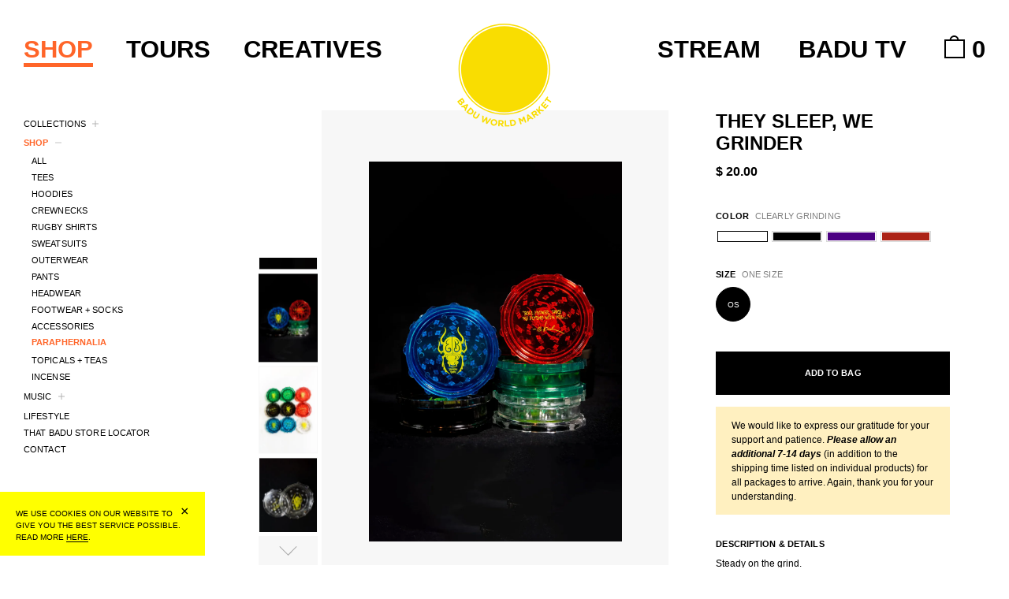

--- FILE ---
content_type: text/html; charset=utf-8
request_url: https://baduworldmarket.com/collections/paraphernalia/products/they-sleep-we-grinder-clearly-grinding
body_size: 17440
content:
<!doctype html>
<html class="no-js supports-no-cookies" lang="en" style="padding: 0px;">
<head>
    <meta charset="utf-8">
    <meta http-equiv="X-UA-Compatible" content="IE=edge">
    <meta name="viewport" content="width=device-width,initial-scale=1">
    <meta name="theme-color" content="#FF6529">
    <link rel="canonical" href="https://baduworldmarket.com/products/they-sleep-we-grinder-clearly-grinding">

    <link rel="apple-touch-icon" sizes="180x180" href="//baduworldmarket.com/cdn/shop/t/36/assets/apple-touch-icon.png?v=19532601161801865261768243908">
    <link rel="icon" type="image/png" sizes="32x32" href="//baduworldmarket.com/cdn/shop/t/36/assets/favicon-32x32.png?v=53532939820886167481768243908">
    <link rel="icon" type="image/png" sizes="16x16" href="//baduworldmarket.com/cdn/shop/t/36/assets/favicon-16x16.png?v=90541355390155367421768243908">
    <link rel="manifest" href="//baduworldmarket.com/cdn/shop/t/36/assets/site.webmanifest?v=3797656826720596421768243908">
    <link rel="mask-icon" href="//baduworldmarket.com/cdn/shop/t/36/assets/safari-pinned-tab.svg?v=63126138134357645121768243908" color="#FF6529">
    <meta name="msapplication-TileColor" content="#FF6529">
    <meta name="theme-color" content="#ffffff"><title>They Sleep, We Grinder - Clearly Grinding
&ndash; Badu World Market</title><meta name="description" content="Steady on the grind.  Our acrylic grinders are 3 in. wide and feature the bright yellow scarab logo on one side and lyrics from Badu&#39;s &quot;Back in the Day&quot; on the other.  THIS ITEM REQUIRES UP TO 14 BUSINESS DAYS FOR ORDER PROCESSING AND FULFILLMENT. ––– Colors: Clearly Grinding, Isaac Blaze Black, Indigo Indo, No Reggie "><script type="text/javascript" src="https://code.jquery.com/jquery-2.2.4.min.js" integrity="sha256-BbhdlvQf/xTY9gja0Dq3HiwQF8LaCRTXxZKRutelT44=" crossorigin="anonymous"></script>
    <!-- <script type="text/javascript" src="//code.jquery.com/jquery-migrate-1.2.1.min.js"></script> -->

    <link rel="stylesheet" type="text/css" href="//cdn.jsdelivr.net/npm/slick-carousel@1.6.0/slick/slick.css">
    <script type="text/javascript" src="//cdn.jsdelivr.net/npm/slick-carousel@1.6.0/slick/slick.min.js"></script>

    

    


<meta property="og:site_name" content="Badu World Market">
<meta property="og:url" content="https://baduworldmarket.com/products/they-sleep-we-grinder-clearly-grinding">
<meta property="og:title" content="They Sleep, We Grinder - Clearly Grinding">
<meta property="og:type" content="product">
<meta property="og:description" content="Steady on the grind.  Our acrylic grinders are 3 in. wide and feature the bright yellow scarab logo on one side and lyrics from Badu&#39;s &quot;Back in the Day&quot; on the other.  THIS ITEM REQUIRES UP TO 14 BUSINESS DAYS FOR ORDER PROCESSING AND FULFILLMENT. ––– Colors: Clearly Grinding, Isaac Blaze Black, Indigo Indo, No Reggie "><meta property="product:availability" content="instock">
  <meta property="product:price:amount" content="20.00">
  <meta property="product:price:currency" content="USD"><meta property="og:image" content="http://baduworldmarket.com/cdn/shop/products/They-Sleep-We-Grinder---Clearly-Grinding---01.jpg?v=1618881929">
      <meta property="og:image:secure_url" content="https://baduworldmarket.com/cdn/shop/products/They-Sleep-We-Grinder---Clearly-Grinding---01.jpg?v=1618881929">
      <meta property="og:image:width" content="1500">
      <meta property="og:image:height" content="2250">
      <meta property="og:image:alt" content="cover"><meta property="og:image" content="http://baduworldmarket.com/cdn/shop/products/They-Sleep-We-Grinder---Clearly-Grinding---02.jpg?v=1618881933">
      <meta property="og:image:secure_url" content="https://baduworldmarket.com/cdn/shop/products/They-Sleep-We-Grinder---Clearly-Grinding---02.jpg?v=1618881933">
      <meta property="og:image:width" content="1500">
      <meta property="og:image:height" content="2250">
      <meta property="og:image:alt" content="cover"><meta property="og:image" content="http://baduworldmarket.com/cdn/shop/products/They-Sleep-We-Grinder---01.jpg?v=1618882081">
      <meta property="og:image:secure_url" content="https://baduworldmarket.com/cdn/shop/products/They-Sleep-We-Grinder---01.jpg?v=1618882081">
      <meta property="og:image:width" content="1500">
      <meta property="og:image:height" content="2251">
      <meta property="og:image:alt" content="cover">

<meta name="twitter:site" content="@fatbellybella/">
<meta name="twitter:card" content="summary_large_image">
<meta name="twitter:title" content="They Sleep, We Grinder - Clearly Grinding">
<meta name="twitter:description" content="Steady on the grind.  Our acrylic grinders are 3 in. wide and feature the bright yellow scarab logo on one side and lyrics from Badu&#39;s &quot;Back in the Day&quot; on the other.  THIS ITEM REQUIRES UP TO 14 BUSINESS DAYS FOR ORDER PROCESSING AND FULFILLMENT. ––– Colors: Clearly Grinding, Isaac Blaze Black, Indigo Indo, No Reggie ">

    
<link rel="prefetch" href="//baduworldmarket.com/cdn/shop/t/36/assets/layout.password.css?v=8055075275974136301768243908" as="style"><link type="text/css" href="//baduworldmarket.com/cdn/shop/t/36/assets/layout.theme.css?v=86163019919496147501768243908" rel="stylesheet">

    <script>
        document.documentElement.className = document.documentElement.className.replace('no-js', '');

        window.theme = {
            strings: {
                addToCart: "Add to Bag",
                soldOut: "Sold Out",
                unavailable: "Unavailable"
            },
            moneyFormat: "$ {{amount}}"
        };
    </script>

    
<link rel="prefetch" href="//baduworldmarket.com/cdn/shop/t/36/assets/layout.password.js?v=63293973912163600281768243908" as="script"><script type="text/javascript" src="//baduworldmarket.com/cdn/shop/t/36/assets/vendors@layout.theme.js?v=161294476823157007491768243908" defer="defer"></script><script type="text/javascript" src="//baduworldmarket.com/cdn/shop/t/36/assets/layout.theme.js?v=119941751350828322301768243908" defer="defer"></script><link rel="prefetch" href="//baduworldmarket.com/cdn/shop/t/36/assets/vendors@template.gift_card.js?v=181412092526320545941768243908" as="script"><link rel="prefetch" href="//baduworldmarket.com/cdn/shop/t/36/assets/template.gift_card.js?v=51443308298617883751768243908" as="script"><script type="text/javascript" src="//baduworldmarket.com/cdn/shop/t/36/assets/vendors@template.index@template.product.js?v=108234134882409567961768243908" defer="defer"></script><link rel="prefetch" href="//baduworldmarket.com/cdn/shop/t/36/assets/template.index.js?v=162510261120276610831768243908" as="script"><script type="text/javascript" src="//baduworldmarket.com/cdn/shop/t/36/assets/template.product.js?v=51785201493738425501768243908" defer="defer"></script><link rel="prefetch" href="//baduworldmarket.com/cdn/shop/t/36/assets/template.addresses.js?v=77502533100223224031768243908" as="script"><link rel="prefetch" href="//baduworldmarket.com/cdn/shop/t/36/assets/template.login.js?v=109981630140841580371768243908" as="script">

    <script>window.performance && window.performance.mark && window.performance.mark('shopify.content_for_header.start');</script><meta name="google-site-verification" content="bKYhfJ8Ssja-Y9fuw5AKZleC5C43NgHj1Q0yw09O5V0">
<meta id="shopify-digital-wallet" name="shopify-digital-wallet" content="/7863339/digital_wallets/dialog">
<meta name="shopify-checkout-api-token" content="1a30b2e70ac92f8f894a9e16fb16b469">
<meta id="in-context-paypal-metadata" data-shop-id="7863339" data-venmo-supported="true" data-environment="production" data-locale="en_US" data-paypal-v4="true" data-currency="USD">
<link rel="alternate" type="application/json+oembed" href="https://baduworldmarket.com/products/they-sleep-we-grinder-clearly-grinding.oembed">
<script async="async" src="/checkouts/internal/preloads.js?locale=en-US"></script>
<script id="shopify-features" type="application/json">{"accessToken":"1a30b2e70ac92f8f894a9e16fb16b469","betas":["rich-media-storefront-analytics"],"domain":"baduworldmarket.com","predictiveSearch":true,"shopId":7863339,"locale":"en"}</script>
<script>var Shopify = Shopify || {};
Shopify.shop = "control-freaq-2.myshopify.com";
Shopify.locale = "en";
Shopify.currency = {"active":"USD","rate":"1.0"};
Shopify.country = "US";
Shopify.theme = {"name":"BWM - 2026 (Yellow)","id":158235164891,"schema_name":"Badu World Market","schema_version":"1.0.0","theme_store_id":null,"role":"main"};
Shopify.theme.handle = "null";
Shopify.theme.style = {"id":null,"handle":null};
Shopify.cdnHost = "baduworldmarket.com/cdn";
Shopify.routes = Shopify.routes || {};
Shopify.routes.root = "/";</script>
<script type="module">!function(o){(o.Shopify=o.Shopify||{}).modules=!0}(window);</script>
<script>!function(o){function n(){var o=[];function n(){o.push(Array.prototype.slice.apply(arguments))}return n.q=o,n}var t=o.Shopify=o.Shopify||{};t.loadFeatures=n(),t.autoloadFeatures=n()}(window);</script>
<script id="shop-js-analytics" type="application/json">{"pageType":"product"}</script>
<script defer="defer" async type="module" src="//baduworldmarket.com/cdn/shopifycloud/shop-js/modules/v2/client.init-shop-cart-sync_BdyHc3Nr.en.esm.js"></script>
<script defer="defer" async type="module" src="//baduworldmarket.com/cdn/shopifycloud/shop-js/modules/v2/chunk.common_Daul8nwZ.esm.js"></script>
<script type="module">
  await import("//baduworldmarket.com/cdn/shopifycloud/shop-js/modules/v2/client.init-shop-cart-sync_BdyHc3Nr.en.esm.js");
await import("//baduworldmarket.com/cdn/shopifycloud/shop-js/modules/v2/chunk.common_Daul8nwZ.esm.js");

  window.Shopify.SignInWithShop?.initShopCartSync?.({"fedCMEnabled":true,"windoidEnabled":true});

</script>
<script>(function() {
  var isLoaded = false;
  function asyncLoad() {
    if (isLoaded) return;
    isLoaded = true;
    var urls = ["https:\/\/cdn.nfcube.com\/instafeed-3d573fbc087da5175fb49e1d4e70da12.js?shop=control-freaq-2.myshopify.com"];
    for (var i = 0; i < urls.length; i++) {
      var s = document.createElement('script');
      s.type = 'text/javascript';
      s.async = true;
      s.src = urls[i];
      var x = document.getElementsByTagName('script')[0];
      x.parentNode.insertBefore(s, x);
    }
  };
  if(window.attachEvent) {
    window.attachEvent('onload', asyncLoad);
  } else {
    window.addEventListener('load', asyncLoad, false);
  }
})();</script>
<script id="__st">var __st={"a":7863339,"offset":-21600,"reqid":"fe86b82b-fc4f-4e4b-9635-35416326b7ab-1769019663","pageurl":"baduworldmarket.com\/collections\/paraphernalia\/products\/they-sleep-we-grinder-clearly-grinding","u":"9957f2fb45f3","p":"product","rtyp":"product","rid":6631939834032};</script>
<script>window.ShopifyPaypalV4VisibilityTracking = true;</script>
<script id="captcha-bootstrap">!function(){'use strict';const t='contact',e='account',n='new_comment',o=[[t,t],['blogs',n],['comments',n],[t,'customer']],c=[[e,'customer_login'],[e,'guest_login'],[e,'recover_customer_password'],[e,'create_customer']],r=t=>t.map((([t,e])=>`form[action*='/${t}']:not([data-nocaptcha='true']) input[name='form_type'][value='${e}']`)).join(','),a=t=>()=>t?[...document.querySelectorAll(t)].map((t=>t.form)):[];function s(){const t=[...o],e=r(t);return a(e)}const i='password',u='form_key',d=['recaptcha-v3-token','g-recaptcha-response','h-captcha-response',i],f=()=>{try{return window.sessionStorage}catch{return}},m='__shopify_v',_=t=>t.elements[u];function p(t,e,n=!1){try{const o=window.sessionStorage,c=JSON.parse(o.getItem(e)),{data:r}=function(t){const{data:e,action:n}=t;return t[m]||n?{data:e,action:n}:{data:t,action:n}}(c);for(const[e,n]of Object.entries(r))t.elements[e]&&(t.elements[e].value=n);n&&o.removeItem(e)}catch(o){console.error('form repopulation failed',{error:o})}}const l='form_type',E='cptcha';function T(t){t.dataset[E]=!0}const w=window,h=w.document,L='Shopify',v='ce_forms',y='captcha';let A=!1;((t,e)=>{const n=(g='f06e6c50-85a8-45c8-87d0-21a2b65856fe',I='https://cdn.shopify.com/shopifycloud/storefront-forms-hcaptcha/ce_storefront_forms_captcha_hcaptcha.v1.5.2.iife.js',D={infoText:'Protected by hCaptcha',privacyText:'Privacy',termsText:'Terms'},(t,e,n)=>{const o=w[L][v],c=o.bindForm;if(c)return c(t,g,e,D).then(n);var r;o.q.push([[t,g,e,D],n]),r=I,A||(h.body.append(Object.assign(h.createElement('script'),{id:'captcha-provider',async:!0,src:r})),A=!0)});var g,I,D;w[L]=w[L]||{},w[L][v]=w[L][v]||{},w[L][v].q=[],w[L][y]=w[L][y]||{},w[L][y].protect=function(t,e){n(t,void 0,e),T(t)},Object.freeze(w[L][y]),function(t,e,n,w,h,L){const[v,y,A,g]=function(t,e,n){const i=e?o:[],u=t?c:[],d=[...i,...u],f=r(d),m=r(i),_=r(d.filter((([t,e])=>n.includes(e))));return[a(f),a(m),a(_),s()]}(w,h,L),I=t=>{const e=t.target;return e instanceof HTMLFormElement?e:e&&e.form},D=t=>v().includes(t);t.addEventListener('submit',(t=>{const e=I(t);if(!e)return;const n=D(e)&&!e.dataset.hcaptchaBound&&!e.dataset.recaptchaBound,o=_(e),c=g().includes(e)&&(!o||!o.value);(n||c)&&t.preventDefault(),c&&!n&&(function(t){try{if(!f())return;!function(t){const e=f();if(!e)return;const n=_(t);if(!n)return;const o=n.value;o&&e.removeItem(o)}(t);const e=Array.from(Array(32),(()=>Math.random().toString(36)[2])).join('');!function(t,e){_(t)||t.append(Object.assign(document.createElement('input'),{type:'hidden',name:u})),t.elements[u].value=e}(t,e),function(t,e){const n=f();if(!n)return;const o=[...t.querySelectorAll(`input[type='${i}']`)].map((({name:t})=>t)),c=[...d,...o],r={};for(const[a,s]of new FormData(t).entries())c.includes(a)||(r[a]=s);n.setItem(e,JSON.stringify({[m]:1,action:t.action,data:r}))}(t,e)}catch(e){console.error('failed to persist form',e)}}(e),e.submit())}));const S=(t,e)=>{t&&!t.dataset[E]&&(n(t,e.some((e=>e===t))),T(t))};for(const o of['focusin','change'])t.addEventListener(o,(t=>{const e=I(t);D(e)&&S(e,y())}));const B=e.get('form_key'),M=e.get(l),P=B&&M;t.addEventListener('DOMContentLoaded',(()=>{const t=y();if(P)for(const e of t)e.elements[l].value===M&&p(e,B);[...new Set([...A(),...v().filter((t=>'true'===t.dataset.shopifyCaptcha))])].forEach((e=>S(e,t)))}))}(h,new URLSearchParams(w.location.search),n,t,e,['guest_login'])})(!0,!0)}();</script>
<script integrity="sha256-4kQ18oKyAcykRKYeNunJcIwy7WH5gtpwJnB7kiuLZ1E=" data-source-attribution="shopify.loadfeatures" defer="defer" src="//baduworldmarket.com/cdn/shopifycloud/storefront/assets/storefront/load_feature-a0a9edcb.js" crossorigin="anonymous"></script>
<script data-source-attribution="shopify.dynamic_checkout.dynamic.init">var Shopify=Shopify||{};Shopify.PaymentButton=Shopify.PaymentButton||{isStorefrontPortableWallets:!0,init:function(){window.Shopify.PaymentButton.init=function(){};var t=document.createElement("script");t.src="https://baduworldmarket.com/cdn/shopifycloud/portable-wallets/latest/portable-wallets.en.js",t.type="module",document.head.appendChild(t)}};
</script>
<script data-source-attribution="shopify.dynamic_checkout.buyer_consent">
  function portableWalletsHideBuyerConsent(e){var t=document.getElementById("shopify-buyer-consent"),n=document.getElementById("shopify-subscription-policy-button");t&&n&&(t.classList.add("hidden"),t.setAttribute("aria-hidden","true"),n.removeEventListener("click",e))}function portableWalletsShowBuyerConsent(e){var t=document.getElementById("shopify-buyer-consent"),n=document.getElementById("shopify-subscription-policy-button");t&&n&&(t.classList.remove("hidden"),t.removeAttribute("aria-hidden"),n.addEventListener("click",e))}window.Shopify?.PaymentButton&&(window.Shopify.PaymentButton.hideBuyerConsent=portableWalletsHideBuyerConsent,window.Shopify.PaymentButton.showBuyerConsent=portableWalletsShowBuyerConsent);
</script>
<script data-source-attribution="shopify.dynamic_checkout.cart.bootstrap">document.addEventListener("DOMContentLoaded",(function(){function t(){return document.querySelector("shopify-accelerated-checkout-cart, shopify-accelerated-checkout")}if(t())Shopify.PaymentButton.init();else{new MutationObserver((function(e,n){t()&&(Shopify.PaymentButton.init(),n.disconnect())})).observe(document.body,{childList:!0,subtree:!0})}}));
</script>
<link id="shopify-accelerated-checkout-styles" rel="stylesheet" media="screen" href="https://baduworldmarket.com/cdn/shopifycloud/portable-wallets/latest/accelerated-checkout-backwards-compat.css" crossorigin="anonymous">
<style id="shopify-accelerated-checkout-cart">
        #shopify-buyer-consent {
  margin-top: 1em;
  display: inline-block;
  width: 100%;
}

#shopify-buyer-consent.hidden {
  display: none;
}

#shopify-subscription-policy-button {
  background: none;
  border: none;
  padding: 0;
  text-decoration: underline;
  font-size: inherit;
  cursor: pointer;
}

#shopify-subscription-policy-button::before {
  box-shadow: none;
}

      </style>
<script id="sections-script" data-sections="product-recommendations,header" defer="defer" src="//baduworldmarket.com/cdn/shop/t/36/compiled_assets/scripts.js?v=7803"></script>
<script>window.performance && window.performance.mark && window.performance.mark('shopify.content_for_header.end');</script>

    <link href="//baduworldmarket.com/cdn/shop/t/36/assets/animate.css?v=152379069596616109491768243908" rel="stylesheet" type="text/css" media="all" />

    
  
  	
    <link href="//baduworldmarket.com/cdn/shop/t/36/assets/colors.scss.css?v=129539796518863890741768243908" rel="stylesheet" type="text/css" media="all" />
    
  
  	<style type="text/css">
      .bg-black .nav-link a, .main-menu.background--dark .nav-link a, .nav-menu--white .nav-link a, .stream-page .nav-link a, .bg-black .shop-link a h6 { color: #000 !important; }
      
      @media (min-width: 768px) { .bg-black .nav-link a, .main-menu.background--dark .nav-link a, .nav-menu--white .nav-link a, .stream-page .nav-link a { color: #fff !important; }
    </style>

    <!-- Facebook Pixel Code -->
    <script>
      !function(f,b,e,v,n,t,s)
      {if(f.fbq)return;n=f.fbq=function(){n.callMethod?
      n.callMethod.apply(n,arguments):n.queue.push(arguments)};
      if(!f._fbq)f._fbq=n;n.push=n;n.loaded=!0;n.version='2.0';
      n.queue=[];t=b.createElement(e);t.async=!0;
      t.src=v;s=b.getElementsByTagName(e)[0];
      s.parentNode.insertBefore(t,s)}(window, document,'script',
      'https://connect.facebook.net/en_US/fbevents.js');
      fbq('init', '1747423222151311');
      fbq('track', 'PageView');
    </script>

<link href="https://monorail-edge.shopifysvc.com" rel="dns-prefetch">
<script>(function(){if ("sendBeacon" in navigator && "performance" in window) {try {var session_token_from_headers = performance.getEntriesByType('navigation')[0].serverTiming.find(x => x.name == '_s').description;} catch {var session_token_from_headers = undefined;}var session_cookie_matches = document.cookie.match(/_shopify_s=([^;]*)/);var session_token_from_cookie = session_cookie_matches && session_cookie_matches.length === 2 ? session_cookie_matches[1] : "";var session_token = session_token_from_headers || session_token_from_cookie || "";function handle_abandonment_event(e) {var entries = performance.getEntries().filter(function(entry) {return /monorail-edge.shopifysvc.com/.test(entry.name);});if (!window.abandonment_tracked && entries.length === 0) {window.abandonment_tracked = true;var currentMs = Date.now();var navigation_start = performance.timing.navigationStart;var payload = {shop_id: 7863339,url: window.location.href,navigation_start,duration: currentMs - navigation_start,session_token,page_type: "product"};window.navigator.sendBeacon("https://monorail-edge.shopifysvc.com/v1/produce", JSON.stringify({schema_id: "online_store_buyer_site_abandonment/1.1",payload: payload,metadata: {event_created_at_ms: currentMs,event_sent_at_ms: currentMs}}));}}window.addEventListener('pagehide', handle_abandonment_event);}}());</script>
<script id="web-pixels-manager-setup">(function e(e,d,r,n,o){if(void 0===o&&(o={}),!Boolean(null===(a=null===(i=window.Shopify)||void 0===i?void 0:i.analytics)||void 0===a?void 0:a.replayQueue)){var i,a;window.Shopify=window.Shopify||{};var t=window.Shopify;t.analytics=t.analytics||{};var s=t.analytics;s.replayQueue=[],s.publish=function(e,d,r){return s.replayQueue.push([e,d,r]),!0};try{self.performance.mark("wpm:start")}catch(e){}var l=function(){var e={modern:/Edge?\/(1{2}[4-9]|1[2-9]\d|[2-9]\d{2}|\d{4,})\.\d+(\.\d+|)|Firefox\/(1{2}[4-9]|1[2-9]\d|[2-9]\d{2}|\d{4,})\.\d+(\.\d+|)|Chrom(ium|e)\/(9{2}|\d{3,})\.\d+(\.\d+|)|(Maci|X1{2}).+ Version\/(15\.\d+|(1[6-9]|[2-9]\d|\d{3,})\.\d+)([,.]\d+|)( \(\w+\)|)( Mobile\/\w+|) Safari\/|Chrome.+OPR\/(9{2}|\d{3,})\.\d+\.\d+|(CPU[ +]OS|iPhone[ +]OS|CPU[ +]iPhone|CPU IPhone OS|CPU iPad OS)[ +]+(15[._]\d+|(1[6-9]|[2-9]\d|\d{3,})[._]\d+)([._]\d+|)|Android:?[ /-](13[3-9]|1[4-9]\d|[2-9]\d{2}|\d{4,})(\.\d+|)(\.\d+|)|Android.+Firefox\/(13[5-9]|1[4-9]\d|[2-9]\d{2}|\d{4,})\.\d+(\.\d+|)|Android.+Chrom(ium|e)\/(13[3-9]|1[4-9]\d|[2-9]\d{2}|\d{4,})\.\d+(\.\d+|)|SamsungBrowser\/([2-9]\d|\d{3,})\.\d+/,legacy:/Edge?\/(1[6-9]|[2-9]\d|\d{3,})\.\d+(\.\d+|)|Firefox\/(5[4-9]|[6-9]\d|\d{3,})\.\d+(\.\d+|)|Chrom(ium|e)\/(5[1-9]|[6-9]\d|\d{3,})\.\d+(\.\d+|)([\d.]+$|.*Safari\/(?![\d.]+ Edge\/[\d.]+$))|(Maci|X1{2}).+ Version\/(10\.\d+|(1[1-9]|[2-9]\d|\d{3,})\.\d+)([,.]\d+|)( \(\w+\)|)( Mobile\/\w+|) Safari\/|Chrome.+OPR\/(3[89]|[4-9]\d|\d{3,})\.\d+\.\d+|(CPU[ +]OS|iPhone[ +]OS|CPU[ +]iPhone|CPU IPhone OS|CPU iPad OS)[ +]+(10[._]\d+|(1[1-9]|[2-9]\d|\d{3,})[._]\d+)([._]\d+|)|Android:?[ /-](13[3-9]|1[4-9]\d|[2-9]\d{2}|\d{4,})(\.\d+|)(\.\d+|)|Mobile Safari.+OPR\/([89]\d|\d{3,})\.\d+\.\d+|Android.+Firefox\/(13[5-9]|1[4-9]\d|[2-9]\d{2}|\d{4,})\.\d+(\.\d+|)|Android.+Chrom(ium|e)\/(13[3-9]|1[4-9]\d|[2-9]\d{2}|\d{4,})\.\d+(\.\d+|)|Android.+(UC? ?Browser|UCWEB|U3)[ /]?(15\.([5-9]|\d{2,})|(1[6-9]|[2-9]\d|\d{3,})\.\d+)\.\d+|SamsungBrowser\/(5\.\d+|([6-9]|\d{2,})\.\d+)|Android.+MQ{2}Browser\/(14(\.(9|\d{2,})|)|(1[5-9]|[2-9]\d|\d{3,})(\.\d+|))(\.\d+|)|K[Aa][Ii]OS\/(3\.\d+|([4-9]|\d{2,})\.\d+)(\.\d+|)/},d=e.modern,r=e.legacy,n=navigator.userAgent;return n.match(d)?"modern":n.match(r)?"legacy":"unknown"}(),u="modern"===l?"modern":"legacy",c=(null!=n?n:{modern:"",legacy:""})[u],f=function(e){return[e.baseUrl,"/wpm","/b",e.hashVersion,"modern"===e.buildTarget?"m":"l",".js"].join("")}({baseUrl:d,hashVersion:r,buildTarget:u}),m=function(e){var d=e.version,r=e.bundleTarget,n=e.surface,o=e.pageUrl,i=e.monorailEndpoint;return{emit:function(e){var a=e.status,t=e.errorMsg,s=(new Date).getTime(),l=JSON.stringify({metadata:{event_sent_at_ms:s},events:[{schema_id:"web_pixels_manager_load/3.1",payload:{version:d,bundle_target:r,page_url:o,status:a,surface:n,error_msg:t},metadata:{event_created_at_ms:s}}]});if(!i)return console&&console.warn&&console.warn("[Web Pixels Manager] No Monorail endpoint provided, skipping logging."),!1;try{return self.navigator.sendBeacon.bind(self.navigator)(i,l)}catch(e){}var u=new XMLHttpRequest;try{return u.open("POST",i,!0),u.setRequestHeader("Content-Type","text/plain"),u.send(l),!0}catch(e){return console&&console.warn&&console.warn("[Web Pixels Manager] Got an unhandled error while logging to Monorail."),!1}}}}({version:r,bundleTarget:l,surface:e.surface,pageUrl:self.location.href,monorailEndpoint:e.monorailEndpoint});try{o.browserTarget=l,function(e){var d=e.src,r=e.async,n=void 0===r||r,o=e.onload,i=e.onerror,a=e.sri,t=e.scriptDataAttributes,s=void 0===t?{}:t,l=document.createElement("script"),u=document.querySelector("head"),c=document.querySelector("body");if(l.async=n,l.src=d,a&&(l.integrity=a,l.crossOrigin="anonymous"),s)for(var f in s)if(Object.prototype.hasOwnProperty.call(s,f))try{l.dataset[f]=s[f]}catch(e){}if(o&&l.addEventListener("load",o),i&&l.addEventListener("error",i),u)u.appendChild(l);else{if(!c)throw new Error("Did not find a head or body element to append the script");c.appendChild(l)}}({src:f,async:!0,onload:function(){if(!function(){var e,d;return Boolean(null===(d=null===(e=window.Shopify)||void 0===e?void 0:e.analytics)||void 0===d?void 0:d.initialized)}()){var d=window.webPixelsManager.init(e)||void 0;if(d){var r=window.Shopify.analytics;r.replayQueue.forEach((function(e){var r=e[0],n=e[1],o=e[2];d.publishCustomEvent(r,n,o)})),r.replayQueue=[],r.publish=d.publishCustomEvent,r.visitor=d.visitor,r.initialized=!0}}},onerror:function(){return m.emit({status:"failed",errorMsg:"".concat(f," has failed to load")})},sri:function(e){var d=/^sha384-[A-Za-z0-9+/=]+$/;return"string"==typeof e&&d.test(e)}(c)?c:"",scriptDataAttributes:o}),m.emit({status:"loading"})}catch(e){m.emit({status:"failed",errorMsg:(null==e?void 0:e.message)||"Unknown error"})}}})({shopId: 7863339,storefrontBaseUrl: "https://baduworldmarket.com",extensionsBaseUrl: "https://extensions.shopifycdn.com/cdn/shopifycloud/web-pixels-manager",monorailEndpoint: "https://monorail-edge.shopifysvc.com/unstable/produce_batch",surface: "storefront-renderer",enabledBetaFlags: ["2dca8a86"],webPixelsConfigList: [{"id":"428671195","configuration":"{\"config\":\"{\\\"google_tag_ids\\\":[\\\"G-ZJG4ZVFNXV\\\",\\\"GT-WBZ5RK65\\\"],\\\"target_country\\\":\\\"ZZ\\\",\\\"gtag_events\\\":[{\\\"type\\\":\\\"search\\\",\\\"action_label\\\":\\\"G-ZJG4ZVFNXV\\\"},{\\\"type\\\":\\\"begin_checkout\\\",\\\"action_label\\\":\\\"G-ZJG4ZVFNXV\\\"},{\\\"type\\\":\\\"view_item\\\",\\\"action_label\\\":[\\\"G-ZJG4ZVFNXV\\\",\\\"MC-T2FENW2WQT\\\"]},{\\\"type\\\":\\\"purchase\\\",\\\"action_label\\\":[\\\"G-ZJG4ZVFNXV\\\",\\\"MC-T2FENW2WQT\\\"]},{\\\"type\\\":\\\"page_view\\\",\\\"action_label\\\":[\\\"G-ZJG4ZVFNXV\\\",\\\"MC-T2FENW2WQT\\\"]},{\\\"type\\\":\\\"add_payment_info\\\",\\\"action_label\\\":\\\"G-ZJG4ZVFNXV\\\"},{\\\"type\\\":\\\"add_to_cart\\\",\\\"action_label\\\":\\\"G-ZJG4ZVFNXV\\\"}],\\\"enable_monitoring_mode\\\":false}\"}","eventPayloadVersion":"v1","runtimeContext":"OPEN","scriptVersion":"b2a88bafab3e21179ed38636efcd8a93","type":"APP","apiClientId":1780363,"privacyPurposes":[],"dataSharingAdjustments":{"protectedCustomerApprovalScopes":["read_customer_address","read_customer_email","read_customer_name","read_customer_personal_data","read_customer_phone"]}},{"id":"128581851","configuration":"{\"pixel_id\":\"775323769948708\",\"pixel_type\":\"facebook_pixel\",\"metaapp_system_user_token\":\"-\"}","eventPayloadVersion":"v1","runtimeContext":"OPEN","scriptVersion":"ca16bc87fe92b6042fbaa3acc2fbdaa6","type":"APP","apiClientId":2329312,"privacyPurposes":["ANALYTICS","MARKETING","SALE_OF_DATA"],"dataSharingAdjustments":{"protectedCustomerApprovalScopes":["read_customer_address","read_customer_email","read_customer_name","read_customer_personal_data","read_customer_phone"]}},{"id":"58261723","eventPayloadVersion":"v1","runtimeContext":"LAX","scriptVersion":"1","type":"CUSTOM","privacyPurposes":["MARKETING"],"name":"Meta pixel (migrated)"},{"id":"shopify-app-pixel","configuration":"{}","eventPayloadVersion":"v1","runtimeContext":"STRICT","scriptVersion":"0450","apiClientId":"shopify-pixel","type":"APP","privacyPurposes":["ANALYTICS","MARKETING"]},{"id":"shopify-custom-pixel","eventPayloadVersion":"v1","runtimeContext":"LAX","scriptVersion":"0450","apiClientId":"shopify-pixel","type":"CUSTOM","privacyPurposes":["ANALYTICS","MARKETING"]}],isMerchantRequest: false,initData: {"shop":{"name":"Badu World Market","paymentSettings":{"currencyCode":"USD"},"myshopifyDomain":"control-freaq-2.myshopify.com","countryCode":"US","storefrontUrl":"https:\/\/baduworldmarket.com"},"customer":null,"cart":null,"checkout":null,"productVariants":[{"price":{"amount":20.0,"currencyCode":"USD"},"product":{"title":"They Sleep, We Grinder - Clearly Grinding","vendor":"Badu World Market","id":"6631939834032","untranslatedTitle":"They Sleep, We Grinder - Clearly Grinding","url":"\/products\/they-sleep-we-grinder-clearly-grinding","type":"Paraphernalia"},"id":"39599558164656","image":{"src":"\/\/baduworldmarket.com\/cdn\/shop\/products\/They-Sleep-We-Grinder---Clearly-Grinding---01.jpg?v=1618881929"},"sku":"","title":"Default Title","untranslatedTitle":"Default Title"}],"purchasingCompany":null},},"https://baduworldmarket.com/cdn","fcfee988w5aeb613cpc8e4bc33m6693e112",{"modern":"","legacy":""},{"shopId":"7863339","storefrontBaseUrl":"https:\/\/baduworldmarket.com","extensionBaseUrl":"https:\/\/extensions.shopifycdn.com\/cdn\/shopifycloud\/web-pixels-manager","surface":"storefront-renderer","enabledBetaFlags":"[\"2dca8a86\"]","isMerchantRequest":"false","hashVersion":"fcfee988w5aeb613cpc8e4bc33m6693e112","publish":"custom","events":"[[\"page_viewed\",{}],[\"product_viewed\",{\"productVariant\":{\"price\":{\"amount\":20.0,\"currencyCode\":\"USD\"},\"product\":{\"title\":\"They Sleep, We Grinder - Clearly Grinding\",\"vendor\":\"Badu World Market\",\"id\":\"6631939834032\",\"untranslatedTitle\":\"They Sleep, We Grinder - Clearly Grinding\",\"url\":\"\/products\/they-sleep-we-grinder-clearly-grinding\",\"type\":\"Paraphernalia\"},\"id\":\"39599558164656\",\"image\":{\"src\":\"\/\/baduworldmarket.com\/cdn\/shop\/products\/They-Sleep-We-Grinder---Clearly-Grinding---01.jpg?v=1618881929\"},\"sku\":\"\",\"title\":\"Default Title\",\"untranslatedTitle\":\"Default Title\"}}]]"});</script><script>
  window.ShopifyAnalytics = window.ShopifyAnalytics || {};
  window.ShopifyAnalytics.meta = window.ShopifyAnalytics.meta || {};
  window.ShopifyAnalytics.meta.currency = 'USD';
  var meta = {"product":{"id":6631939834032,"gid":"gid:\/\/shopify\/Product\/6631939834032","vendor":"Badu World Market","type":"Paraphernalia","handle":"they-sleep-we-grinder-clearly-grinding","variants":[{"id":39599558164656,"price":2000,"name":"They Sleep, We Grinder - Clearly Grinding","public_title":null,"sku":""}],"remote":false},"page":{"pageType":"product","resourceType":"product","resourceId":6631939834032,"requestId":"fe86b82b-fc4f-4e4b-9635-35416326b7ab-1769019663"}};
  for (var attr in meta) {
    window.ShopifyAnalytics.meta[attr] = meta[attr];
  }
</script>
<script class="analytics">
  (function () {
    var customDocumentWrite = function(content) {
      var jquery = null;

      if (window.jQuery) {
        jquery = window.jQuery;
      } else if (window.Checkout && window.Checkout.$) {
        jquery = window.Checkout.$;
      }

      if (jquery) {
        jquery('body').append(content);
      }
    };

    var hasLoggedConversion = function(token) {
      if (token) {
        return document.cookie.indexOf('loggedConversion=' + token) !== -1;
      }
      return false;
    }

    var setCookieIfConversion = function(token) {
      if (token) {
        var twoMonthsFromNow = new Date(Date.now());
        twoMonthsFromNow.setMonth(twoMonthsFromNow.getMonth() + 2);

        document.cookie = 'loggedConversion=' + token + '; expires=' + twoMonthsFromNow;
      }
    }

    var trekkie = window.ShopifyAnalytics.lib = window.trekkie = window.trekkie || [];
    if (trekkie.integrations) {
      return;
    }
    trekkie.methods = [
      'identify',
      'page',
      'ready',
      'track',
      'trackForm',
      'trackLink'
    ];
    trekkie.factory = function(method) {
      return function() {
        var args = Array.prototype.slice.call(arguments);
        args.unshift(method);
        trekkie.push(args);
        return trekkie;
      };
    };
    for (var i = 0; i < trekkie.methods.length; i++) {
      var key = trekkie.methods[i];
      trekkie[key] = trekkie.factory(key);
    }
    trekkie.load = function(config) {
      trekkie.config = config || {};
      trekkie.config.initialDocumentCookie = document.cookie;
      var first = document.getElementsByTagName('script')[0];
      var script = document.createElement('script');
      script.type = 'text/javascript';
      script.onerror = function(e) {
        var scriptFallback = document.createElement('script');
        scriptFallback.type = 'text/javascript';
        scriptFallback.onerror = function(error) {
                var Monorail = {
      produce: function produce(monorailDomain, schemaId, payload) {
        var currentMs = new Date().getTime();
        var event = {
          schema_id: schemaId,
          payload: payload,
          metadata: {
            event_created_at_ms: currentMs,
            event_sent_at_ms: currentMs
          }
        };
        return Monorail.sendRequest("https://" + monorailDomain + "/v1/produce", JSON.stringify(event));
      },
      sendRequest: function sendRequest(endpointUrl, payload) {
        // Try the sendBeacon API
        if (window && window.navigator && typeof window.navigator.sendBeacon === 'function' && typeof window.Blob === 'function' && !Monorail.isIos12()) {
          var blobData = new window.Blob([payload], {
            type: 'text/plain'
          });

          if (window.navigator.sendBeacon(endpointUrl, blobData)) {
            return true;
          } // sendBeacon was not successful

        } // XHR beacon

        var xhr = new XMLHttpRequest();

        try {
          xhr.open('POST', endpointUrl);
          xhr.setRequestHeader('Content-Type', 'text/plain');
          xhr.send(payload);
        } catch (e) {
          console.log(e);
        }

        return false;
      },
      isIos12: function isIos12() {
        return window.navigator.userAgent.lastIndexOf('iPhone; CPU iPhone OS 12_') !== -1 || window.navigator.userAgent.lastIndexOf('iPad; CPU OS 12_') !== -1;
      }
    };
    Monorail.produce('monorail-edge.shopifysvc.com',
      'trekkie_storefront_load_errors/1.1',
      {shop_id: 7863339,
      theme_id: 158235164891,
      app_name: "storefront",
      context_url: window.location.href,
      source_url: "//baduworldmarket.com/cdn/s/trekkie.storefront.cd680fe47e6c39ca5d5df5f0a32d569bc48c0f27.min.js"});

        };
        scriptFallback.async = true;
        scriptFallback.src = '//baduworldmarket.com/cdn/s/trekkie.storefront.cd680fe47e6c39ca5d5df5f0a32d569bc48c0f27.min.js';
        first.parentNode.insertBefore(scriptFallback, first);
      };
      script.async = true;
      script.src = '//baduworldmarket.com/cdn/s/trekkie.storefront.cd680fe47e6c39ca5d5df5f0a32d569bc48c0f27.min.js';
      first.parentNode.insertBefore(script, first);
    };
    trekkie.load(
      {"Trekkie":{"appName":"storefront","development":false,"defaultAttributes":{"shopId":7863339,"isMerchantRequest":null,"themeId":158235164891,"themeCityHash":"18296311827873543808","contentLanguage":"en","currency":"USD","eventMetadataId":"97395124-e993-451b-ac77-aaa9c9f7a22a"},"isServerSideCookieWritingEnabled":true,"monorailRegion":"shop_domain","enabledBetaFlags":["65f19447"]},"Session Attribution":{},"S2S":{"facebookCapiEnabled":true,"source":"trekkie-storefront-renderer","apiClientId":580111}}
    );

    var loaded = false;
    trekkie.ready(function() {
      if (loaded) return;
      loaded = true;

      window.ShopifyAnalytics.lib = window.trekkie;

      var originalDocumentWrite = document.write;
      document.write = customDocumentWrite;
      try { window.ShopifyAnalytics.merchantGoogleAnalytics.call(this); } catch(error) {};
      document.write = originalDocumentWrite;

      window.ShopifyAnalytics.lib.page(null,{"pageType":"product","resourceType":"product","resourceId":6631939834032,"requestId":"fe86b82b-fc4f-4e4b-9635-35416326b7ab-1769019663","shopifyEmitted":true});

      var match = window.location.pathname.match(/checkouts\/(.+)\/(thank_you|post_purchase)/)
      var token = match? match[1]: undefined;
      if (!hasLoggedConversion(token)) {
        setCookieIfConversion(token);
        window.ShopifyAnalytics.lib.track("Viewed Product",{"currency":"USD","variantId":39599558164656,"productId":6631939834032,"productGid":"gid:\/\/shopify\/Product\/6631939834032","name":"They Sleep, We Grinder - Clearly Grinding","price":"20.00","sku":"","brand":"Badu World Market","variant":null,"category":"Paraphernalia","nonInteraction":true,"remote":false},undefined,undefined,{"shopifyEmitted":true});
      window.ShopifyAnalytics.lib.track("monorail:\/\/trekkie_storefront_viewed_product\/1.1",{"currency":"USD","variantId":39599558164656,"productId":6631939834032,"productGid":"gid:\/\/shopify\/Product\/6631939834032","name":"They Sleep, We Grinder - Clearly Grinding","price":"20.00","sku":"","brand":"Badu World Market","variant":null,"category":"Paraphernalia","nonInteraction":true,"remote":false,"referer":"https:\/\/baduworldmarket.com\/collections\/paraphernalia\/products\/they-sleep-we-grinder-clearly-grinding"});
      }
    });


        var eventsListenerScript = document.createElement('script');
        eventsListenerScript.async = true;
        eventsListenerScript.src = "//baduworldmarket.com/cdn/shopifycloud/storefront/assets/shop_events_listener-3da45d37.js";
        document.getElementsByTagName('head')[0].appendChild(eventsListenerScript);

})();</script>
<script
  defer
  src="https://baduworldmarket.com/cdn/shopifycloud/perf-kit/shopify-perf-kit-3.0.4.min.js"
  data-application="storefront-renderer"
  data-shop-id="7863339"
  data-render-region="gcp-us-central1"
  data-page-type="product"
  data-theme-instance-id="158235164891"
  data-theme-name="Badu World Market"
  data-theme-version="1.0.0"
  data-monorail-region="shop_domain"
  data-resource-timing-sampling-rate="10"
  data-shs="true"
  data-shs-beacon="true"
  data-shs-export-with-fetch="true"
  data-shs-logs-sample-rate="1"
  data-shs-beacon-endpoint="https://baduworldmarket.com/api/collect"
></script>
</head>

<body id="they-sleep-we-grinder-clearly-grinding" class="template-product loading product  ">

    <a class="in-page-link d-none skip-link" href="#MainContent">Skip to content</a>
    <div id="shopify-section-header" class="shopify-section"><style>
  .nav-link--stream a { }
  .apothecary-logo {
    margin-top: -10px;
  }
</style>

<section data-section-id="header" data-section-type="header" class="">
    <nav role="navigation" class="main-menu menu-fixed animated fadeInDown delay-1s">
        <div class="container-fluid">
            <div class="row">
                <div class="col-3 col-md-5">
                    <div class="d-md-none d-block nav-link nav-link--burger">
                        <a id="mobile-menu" class="mobile-menu-btn" title="Menu"><div class="burger"></div></a>
                    </div>

                    <ul class="nav-links nav-links-left d-none d-md-block d-lg-flex justify-content-between">
                        
                            
                            <li class="nav-link nav-link--shop  nav-link-active"><a href="/collections/shop">Shop</a></li>
                            
                        
                            
                            <li class="nav-link nav-link--tours "><a href="https://erykahbadu.com">Tours</a></li>
                            
                        
                            
                            <li class="nav-link nav-link--creatives "><a href="/blogs/creatives">Creatives</a></li>
                            
                        
                    </ul>
                </div>
                <div class="col-6 col-md-2">
                    
                    <div class="h1">
                    
                    <a href="/" class="logo-image">
                        
                          
                          
                          <img src="//baduworldmarket.com/cdn/shop/files/bwm-logo-yellow_small.svg?v=1768243976"
                          srcset="//baduworldmarket.com/cdn/shop/files/bwm-logo-yellow_small.svg?v=1768243976 1x, //baduworldmarket.com/cdn/shop/files/bwm-logo-yellow.svg?v=1768243976 2x"
                          alt="Badu World Market">
                          
                        
                    </a>
                    
                    </div>
                    
                </div>
                <div class="col-3 col-md-5">
                    <ul class="nav-links nav-links-right justify-content-between d-none d-md-block d-lg-flex text-md-right">
                        
                            
                            <li class="nav-link nav-link--stream "><a href="https://veeps.events/erykahbadu">Stream</a></li>
                            
                        
                            
                            <li class="nav-link nav-link--badu-tv "><a href="/blogs/tv">BADU TV</a></li>
                            
                        
                        <li class="nav-link nav-link--cart cart-link">
                            <a href="/cart"><svg version="1.1" id="Layer_1" xmlns="http://www.w3.org/2000/svg" xmlns:xlink="http://www.w3.org/1999/xlink" x="0px" y="0px"
	 viewBox="0 0 27 30" style="enable-background:new 0 0 27 30;" xml:space="preserve">
<path d="M19.05,5.16C18.59,2.24,16.06,0,13,0C9.94,0,7.41,2.24,6.95,5.16H0V30h27V5.16H19.05z M13,2c1.95,0,3.58,1.35,4.01,3.16
	H8.99C9.42,3.35,11.05,2,13,2z M25,28H2V7.16h23V28z"/>
</svg>
0</a>
                        </li>
                    </ul>
                    <div class="d-md-none d-block nav-link nav-link--cart cart-link">
                        <a href="/cart"><svg version="1.1" id="Layer_1" xmlns="http://www.w3.org/2000/svg" xmlns:xlink="http://www.w3.org/1999/xlink" x="0px" y="0px"
	 viewBox="0 0 27 30" style="enable-background:new 0 0 27 30;" xml:space="preserve">
<path d="M19.05,5.16C18.59,2.24,16.06,0,13,0C9.94,0,7.41,2.24,6.95,5.16H0V30h27V5.16H19.05z M13,2c1.95,0,3.58,1.35,4.01,3.16
	H8.99C9.42,3.35,11.05,2,13,2z M25,28H2V7.16h23V28z"/>
</svg>
</a>
                    </div>
                </div>
            </div>
        </div>
    </nav>
</section>

<div class="mobile-menu-wrap">
    <div class="h-100 d-flex">
        <ul class="mobile-menu-links">
            
                
                <li class="nav-link nav-link--shop"><a href="/collections/shop">Shop</a></li>
                
                <div class="mobile-shop-menu">
                    
                        
                        <div class="shop-link nav-link-dropdown-menu nav-link--collections">
                            <a data-menu="#mobile-submenu--collections" id="mobile-submenu--collections--parent" class="mobile-shop-link-parent shop-link--collections" href="/collections"><h6>Collections <img class="parent-link-icon link-plus" src="//baduworldmarket.com/cdn/shop/t/36/assets/icon-plus.svg?v=74247345602591957391768243908" /> <img class="parent-link-icon link-minus" src="//baduworldmarket.com/cdn/shop/t/36/assets/icon-minus.svg?v=54170768690678782521768243908" /></h6></a>
                            <ul id="mobile-submenu--collections" class="mobile-shop-link-submenu">
                                
                                
                                <li class="" data-menu="#mobile-submenu--collections"><a href="/collections/mama-s-gun-25-return-of-automatic-slim"><h6>Mama’s Gun ‘25: Return of Automatic Slim Tour Merch</h6></a></li>
                                
                                
                                
                                <li class="" data-menu="#mobile-submenu--collections"><a href="/collections/mamas-gun-25"><h6>Mama's Gun 25th Anniversary</h6></a></li>
                                
                                
                                
                                <li class="" data-menu="#mobile-submenu--collections"><a href="/collections/abi-and-alan-tour"><h6>Abi and Alan Tour Merch</h6></a></li>
                                
                                
                                
                                <li class="" data-menu="#mobile-submenu--collections"><a href="/collections/funko-pop-rocks-erykah-badu"><h6>Funko Pop! Rocks: Erykah Badu</h6></a></li>
                                
                                
                                
                                <li class="" data-menu="#mobile-submenu--collections"><a href="/collections/squirrel-gang"><h6>Squirrel Gang</h6></a></li>
                                
                                
                                
                                <li class="" data-menu="#mobile-submenu--collections"><a href="/collections/apple-trees-x-cookies"><h6>That Badu x Cookies</h6></a></li>
                                
                                
                                
                                <li class="" data-menu="#mobile-submenu--collections"><a href="/collections/e-badu-x-roberto-lugo-collection"><h6>e.Badu x Roberto Lugo</h6></a></li>
                                
                                
                                
                                <li class="" data-menu="#mobile-submenu--collections"><a href="/collections/badu-x-supa"><h6>Badu x Supa</h6></a></li>
                                
                                
                                
                                <li class="" data-menu="#mobile-submenu--collections"><a href="/collections/hargrove"><h6>Hargrove</h6></a></li>
                                
                                
                                
                                <li class="" data-menu="#mobile-submenu--collections"><a href="/collections/unfollow-me-tour"><h6>UNFOLLOW ME TOUR</h6></a></li>
                                
                                
                                
                                <li class="" data-menu="#mobile-submenu--collections"><a href="/collections/shows"><h6>Badubotron Tour Merch</h6></a></li>
                                
                                
                                
                                <li class="" data-menu="#mobile-submenu--collections"><a href="/collections/hip-hop-government"><h6>Hip Hop > Government</h6></a></li>
                                
                                
                                
                                <li class="" data-menu="#mobile-submenu--collections"><a href="/collections/badu-pussy"><h6>Badu Pussy</h6></a></li>
                                
                                
                                
                                <li class="" data-menu="#mobile-submenu--collections"><a href="/collections/b-dubya-streaming"><h6>B Dubya Streaming</h6></a></li>
                                
                                
                                
                                
                                
                                <li class="" data-menu="#mobile-submenu--collections"><a href="/collections/badu-global"><h6>Badu Global</h6></a></li>
                                
                                
                                
                                
                                
                                <li class="" data-menu="#mobile-submenu--collections"><a href="/collections/evolving-akas"><h6>Evolving AKAs</h6></a></li>
                                
                                
                            </ul>
                        </div>
                        
                    
                        
                        <div class="shop-link nav-link-dropdown-menu nav-link--shop">
                            <a data-menu="#mobile-submenu--shop" id="mobile-submenu--shop--parent" class="mobile-shop-link-parent shop-link--shop" href="/collections/shop"><h6>Shop <img class="parent-link-icon link-plus" src="//baduworldmarket.com/cdn/shop/t/36/assets/icon-plus.svg?v=74247345602591957391768243908" /> <img class="parent-link-icon link-minus" src="//baduworldmarket.com/cdn/shop/t/36/assets/icon-minus.svg?v=54170768690678782521768243908" /></h6></a>
                            <ul id="mobile-submenu--shop" class="mobile-shop-link-submenu">
                                
                                
                                <li class="" data-menu="#mobile-submenu--shop"><a href="/collections/shop"><h6>All</h6></a></li>
                                
                                
                                
                                <li class="" data-menu="#mobile-submenu--shop"><a href="/collections/tees"><h6>Tees</h6></a></li>
                                
                                
                                
                                <li class="" data-menu="#mobile-submenu--shop"><a href="/collections/hoodies"><h6>Hoodies</h6></a></li>
                                
                                
                                
                                <li class="" data-menu="#mobile-submenu--shop"><a href="/collections/crewnecks"><h6>Crewnecks</h6></a></li>
                                
                                
                                
                                <li class="" data-menu="#mobile-submenu--shop"><a href="/collections/rugby-shirts"><h6>Rugby Shirts</h6></a></li>
                                
                                
                                
                                <li class="" data-menu="#mobile-submenu--shop"><a href="/collections/sweat-suits"><h6>Sweatsuits</h6></a></li>
                                
                                
                                
                                <li class="" data-menu="#mobile-submenu--shop"><a href="/collections/outerwear"><h6>Outerwear</h6></a></li>
                                
                                
                                
                                <li class="" data-menu="#mobile-submenu--shop"><a href="/collections/pants"><h6>Pants</h6></a></li>
                                
                                
                                
                                <li class="" data-menu="#mobile-submenu--shop"><a href="/collections/headwear"><h6>Headwear</h6></a></li>
                                
                                
                                
                                <li class="" data-menu="#mobile-submenu--shop"><a href="/collections/footwear"><h6>Footwear + Socks</h6></a></li>
                                
                                
                                
                                <li class="" data-menu="#mobile-submenu--shop"><a href="/collections/accessories"><h6>Accessories</h6></a></li>
                                
                                
                                
                                <li class="mobile-current-pg" data-menu="#mobile-submenu--shop"><a href="/collections/paraphernalia"><h6>Paraphernalia</h6></a></li>
                                
                                
                                
                                <li class="" data-menu="#mobile-submenu--shop"><a href="/collections/topicals-and-teas"><h6>Topicals + Teas</h6></a></li>
                                
                                
                                
                                <li class="" data-menu="#mobile-submenu--shop"><a href="/collections/incenses"><h6>Incense</h6></a></li>
                                
                                
                            </ul>
                        </div>
                        
                    
                        
                        <div class="shop-link nav-link-dropdown-menu nav-link--music">
                            <a data-menu="#mobile-submenu--music" id="mobile-submenu--music--parent" class="mobile-shop-link-parent shop-link--music" href="/collections/music"><h6>Music <img class="parent-link-icon link-plus" src="//baduworldmarket.com/cdn/shop/t/36/assets/icon-plus.svg?v=74247345602591957391768243908" /> <img class="parent-link-icon link-minus" src="//baduworldmarket.com/cdn/shop/t/36/assets/icon-minus.svg?v=54170768690678782521768243908" /></h6></a>
                            <ul id="mobile-submenu--music" class="mobile-shop-link-submenu">
                                
                                
                                <li class="" data-menu="#mobile-submenu--music"><a href="/collections/vinyl"><h6>Vinyl</h6></a></li>
                                
                                
                                
                                <li class="" data-menu="#mobile-submenu--music"><a href="/collections/cds"><h6>CDs</h6></a></li>
                                
                                
                                
                                
                                
                                
                                
                                
                                
                                
                            </ul>
                        </div>
                        
                    
                        
                        <div class="shop-link nav-link--lifestyle"><a href="/pages/lifestyle"><h6>Lifestyle</h6></a></div>
                        
                    
                        
                        <div class="shop-link nav-link--that-badu-store-locator"><a href="/pages/that-badu-store-locator"><h6>That Badu Store Locator</h6></a></div>
                        
                    
                        
                        <div class="shop-link nav-link--contact"><a href="/pages/contact-us"><h6>Contact</h6></a></div>
                        
                    
                </div>
                
            
                
                <li class="nav-link nav-link--tours"><a href="https://erykahbadu.com">Tours</a></li>
                
            
                
                <li class="nav-link nav-link--creatives"><a href="/blogs/creatives">Creatives</a></li>
                
            

            
                
                <li class="nav-link nav-link--stream"><a href="https://veeps.events/erykahbadu">Stream</a></li>
                
            
                
                <li class="nav-link nav-link--badu-tv"><a href="/blogs/tv">BADU TV</a></li>
                
            
            <li class="nav-link nav-link--"><a href="/cart">Cart</a></li>
        </ul>
    </div>
</div>

<script type="text/javascript">
if( $(window).width() < 768 ) {
    var open = $('li.mobile-current-pg').attr('data-menu');
    $(open).addClass('shop-submenu--open');
    $(open + '--parent').addClass('submenu-open');

    $('.mobile-shop-link-parent').on('click', function(e) {
        e.preventDefault();
        var menu = $(this).attr('data-menu');
        $('.mobile-shop-link-parent').removeClass('submenu-open');
        $(this).addClass('submenu-open');
        $('.mobile-shop-link-submenu').removeClass('shop-submenu--open').slideUp(300);
        $(menu).slideDown(300);
    });
}
</script>







<script type="application/ld+json">
{
  "@context": "http://schema.org",
  "@type": "Organization",
  "name": "Badu World Market",
  
    
    "logo": "https://baduworldmarket.com/cdn/shop/files/bwm-logo-yellow_120x.svg?v=1768243976",
  
  "sameAs": [
    "https://twitter.com/fatbellybella/",
    "https://www.facebook.com/erykahbadu/",
    "",
    "https://www.instagram.com/erykahbadu/",
    "",
    "",
    "https://www.youtube.com/user/ErykahBaduVEVO",
    ""
  ],
  "url": "https://baduworldmarket.com"
}
</script>


</div>

    <div class="page-contents">
        <main role="main" id="MainContent">
            <div id="shopify-section-product" class="shopify-section">

<section data-section-id="product" data-section-type="product" class="product-wrapper product ">
    <div class="container-fluid product-container">
        <div class="row d-md-flex align-items-md-start">
            <div class="d-none d-lg-block col-lg-3 product-navigation-wrap align-self-start p-sticky">
                
    
    <div class="shop-link nav-link-dropdown-menu nav-link--collections">
        <a data-menu="#submenu--collections" id="submenu--collections--parent" class="shop-link-parent shop-link--collections" href="/collections"><h6>Collections <img class="parent-link-icon link-plus" src="//baduworldmarket.com/cdn/shop/t/36/assets/icon-plus.svg?v=74247345602591957391768243908" /> <img class="parent-link-icon link-minus" src="//baduworldmarket.com/cdn/shop/t/36/assets/icon-minus.svg?v=54170768690678782521768243908" /></h6></a>
        <ul id="submenu--collections" class="shop-link-submenu">
            
          	
              
              <li class="" data-menu="#submenu--collections"><a href="/collections/mama-s-gun-25-return-of-automatic-slim"><h6>Mama’s Gun ‘25: Return of Automatic Slim Tour Merch</h6></a></li>
              
            
            
          	
              
              <li class="" data-menu="#submenu--collections"><a href="/collections/mamas-gun-25"><h6>Mama's Gun 25th Anniversary</h6></a></li>
              
            
            
          	
              
              <li class="" data-menu="#submenu--collections"><a href="/collections/abi-and-alan-tour"><h6>Abi and Alan Tour Merch</h6></a></li>
              
            
            
          	
              
              <li class="" data-menu="#submenu--collections"><a href="/collections/funko-pop-rocks-erykah-badu"><h6>Funko Pop! Rocks: Erykah Badu</h6></a></li>
              
            
            
          	
              
              <li class="" data-menu="#submenu--collections"><a href="/collections/squirrel-gang"><h6>Squirrel Gang</h6></a></li>
              
            
            
          	
              
              <li class="" data-menu="#submenu--collections"><a href="/collections/apple-trees-x-cookies"><h6>That Badu x Cookies</h6></a></li>
              
            
            
          	
              
              <li class="" data-menu="#submenu--collections"><a href="/collections/e-badu-x-roberto-lugo-collection"><h6>e.Badu x Roberto Lugo</h6></a></li>
              
            
            
          	
              
              <li class="" data-menu="#submenu--collections"><a href="/collections/badu-x-supa"><h6>Badu x Supa</h6></a></li>
              
            
            
          	
              
              <li class="" data-menu="#submenu--collections"><a href="/collections/hargrove"><h6>Hargrove</h6></a></li>
              
            
            
          	
              
              <li class="" data-menu="#submenu--collections"><a href="/collections/unfollow-me-tour"><h6>UNFOLLOW ME TOUR</h6></a></li>
              
            
            
          	
              
              <li class="" data-menu="#submenu--collections"><a href="/collections/shows"><h6>Badubotron Tour Merch</h6></a></li>
              
            
            
          	
              
              <li class="" data-menu="#submenu--collections"><a href="/collections/hip-hop-government"><h6>Hip Hop > Government</h6></a></li>
              
            
            
          	
              
              <li class="" data-menu="#submenu--collections"><a href="/collections/badu-pussy"><h6>Badu Pussy</h6></a></li>
              
            
            
          	
              
              <li class="" data-menu="#submenu--collections"><a href="/collections/b-dubya-streaming"><h6>B Dubya Streaming</h6></a></li>
              
            
            
          	
              
            
            
          	
              
              <li class="" data-menu="#submenu--collections"><a href="/collections/badu-global"><h6>Badu Global</h6></a></li>
              
            
            
          	
              
            
            
          	
              
              <li class="" data-menu="#submenu--collections"><a href="/collections/evolving-akas"><h6>Evolving AKAs</h6></a></li>
              
            
            
        </ul>
    </div>
    

    
    <div class="shop-link nav-link-dropdown-menu nav-link--shop">
        <a data-menu="#submenu--shop" id="submenu--shop--parent" class="shop-link-parent shop-link--shop" href="/collections/shop"><h6>Shop <img class="parent-link-icon link-plus" src="//baduworldmarket.com/cdn/shop/t/36/assets/icon-plus.svg?v=74247345602591957391768243908" /> <img class="parent-link-icon link-minus" src="//baduworldmarket.com/cdn/shop/t/36/assets/icon-minus.svg?v=54170768690678782521768243908" /></h6></a>
        <ul id="submenu--shop" class="shop-link-submenu">
            
          	
              
              <li class="" data-menu="#submenu--shop"><a href="/collections/shop"><h6>All</h6></a></li>
              
            
            
          	
              
              <li class="" data-menu="#submenu--shop"><a href="/collections/tees"><h6>Tees</h6></a></li>
              
            
            
          	
              
              <li class="" data-menu="#submenu--shop"><a href="/collections/hoodies"><h6>Hoodies</h6></a></li>
              
            
            
          	
              
              <li class="" data-menu="#submenu--shop"><a href="/collections/crewnecks"><h6>Crewnecks</h6></a></li>
              
            
            
          	
              
              <li class="" data-menu="#submenu--shop"><a href="/collections/rugby-shirts"><h6>Rugby Shirts</h6></a></li>
              
            
            
          	
              
              <li class="" data-menu="#submenu--shop"><a href="/collections/sweat-suits"><h6>Sweatsuits</h6></a></li>
              
            
            
          	
              
              <li class="" data-menu="#submenu--shop"><a href="/collections/outerwear"><h6>Outerwear</h6></a></li>
              
            
            
          	
              
              <li class="" data-menu="#submenu--shop"><a href="/collections/pants"><h6>Pants</h6></a></li>
              
            
            
          	
              
              <li class="" data-menu="#submenu--shop"><a href="/collections/headwear"><h6>Headwear</h6></a></li>
              
            
            
          	
              
              <li class="" data-menu="#submenu--shop"><a href="/collections/footwear"><h6>Footwear + Socks</h6></a></li>
              
            
            
          	
              
              <li class="" data-menu="#submenu--shop"><a href="/collections/accessories"><h6>Accessories</h6></a></li>
              
            
            
          	
              
              <li class="current-pg" data-menu="#submenu--shop"><a href="/collections/paraphernalia"><h6>Paraphernalia</h6></a></li>
              
            
            
          	
              
              <li class="" data-menu="#submenu--shop"><a href="/collections/topicals-and-teas"><h6>Topicals + Teas</h6></a></li>
              
            
            
          	
              
              <li class="" data-menu="#submenu--shop"><a href="/collections/incenses"><h6>Incense</h6></a></li>
              
            
            
        </ul>
    </div>
    

    
    <div class="shop-link nav-link-dropdown-menu nav-link--music">
        <a data-menu="#submenu--music" id="submenu--music--parent" class="shop-link-parent shop-link--music" href="/collections/music"><h6>Music <img class="parent-link-icon link-plus" src="//baduworldmarket.com/cdn/shop/t/36/assets/icon-plus.svg?v=74247345602591957391768243908" /> <img class="parent-link-icon link-minus" src="//baduworldmarket.com/cdn/shop/t/36/assets/icon-minus.svg?v=54170768690678782521768243908" /></h6></a>
        <ul id="submenu--music" class="shop-link-submenu">
            
          	
              
              <li class="" data-menu="#submenu--music"><a href="/collections/vinyl"><h6>Vinyl</h6></a></li>
              
            
            
          	
              
              <li class="" data-menu="#submenu--music"><a href="/collections/cds"><h6>CDs</h6></a></li>
              
            
            
          	
          		<li><a href="https://music.apple.com/us/artist/erykah-badu/54556" target="_blank"><h6>Apple Music</h6></a></li>
          	
            
          	
          		<li><a href="https://open.spotify.com/artist/7IfculRW2WXyzNQ8djX8WX" target="_blank"><h6>Spotify</h6></a></li>
          	
            
          	
          		<li><a href="https://tidal.com/browse/artist/30395" target="_blank"><h6>Tidal</h6></a></li>
          	
            
          	
          		<li><a href="https://www.amazon.com/Erykah-Badu/e/B000APRAGW" target="_blank"><h6>Amazon Music</h6></a></li>
          	
            
        </ul>
    </div>
    

    
    <div class="shop-link nav-link--lifestyle"><a href="/pages/lifestyle"><h6>Lifestyle</h6></a></div>
    

    
    <div class="shop-link nav-link--that-badu-store-locator"><a href="/pages/that-badu-store-locator"><h6>That Badu Store Locator</h6></a></div>
    

    
    <div class="shop-link nav-link--contact"><a href="/pages/contact-us"><h6>Contact</h6></a></div>
    


<script type="text/javascript">
    var open = $('li.current-pg').attr('data-menu');
    $(open).addClass('shop-submenu--open');
    $(open + '--parent').addClass('submenu-open');

    $('.shop-link-parent').on('click', function(e) {
        e.preventDefault();
        var menu = $(this).attr('data-menu');
        $('.shop-link-parent').removeClass('submenu-open');
        $(this).addClass('submenu-open');
        $('.shop-link-submenu').removeClass('shop-submenu--open').slideUp(300);
        $(menu).slideDown(300);
    });
</script>

            </div>
            <div class="col-12 col-md-6 col-lg-5 product-images-wrap">
                <div class="product-img-slider horizontal-slider d-block" >
                    
                    <div class="product--image-wrapper">
                        <div class="product--image bg-img bg-img--portrait" style="background-image:url(//baduworldmarket.com/cdn/shop/products/They-Sleep-We-Grinder---Clearly-Grinding---01_1000x.jpg?v=1618881929); background-position: center;" data-img="//baduworldmarket.com/cdn/shop/products/They-Sleep-We-Grinder---Clearly-Grinding---01.jpg?v=1618881929"></div>
                    </div>
                    
                    <div class="product--image-wrapper">
                        <div class="product--image bg-img bg-img--portrait" style="background-image:url(//baduworldmarket.com/cdn/shop/products/They-Sleep-We-Grinder---Clearly-Grinding---02_1000x.jpg?v=1618881933); background-position: center;" data-img="//baduworldmarket.com/cdn/shop/products/They-Sleep-We-Grinder---Clearly-Grinding---02.jpg?v=1618881933"></div>
                    </div>
                    
                    <div class="product--image-wrapper">
                        <div class="product--image bg-img bg-img--portrait" style="background-image:url(//baduworldmarket.com/cdn/shop/products/They-Sleep-We-Grinder---01_1000x.jpg?v=1618882081); background-position: center;" data-img="//baduworldmarket.com/cdn/shop/products/They-Sleep-We-Grinder---01.jpg?v=1618882081"></div>
                    </div>
                    
                    <div class="product--image-wrapper">
                        <div class="product--image bg-img bg-img--portrait" style="background-image:url(//baduworldmarket.com/cdn/shop/products/They-Sleep-We-Grinder---02_1000x.jpg?v=1618882087); background-position: center;" data-img="//baduworldmarket.com/cdn/shop/products/They-Sleep-We-Grinder---02.jpg?v=1618882087"></div>
                    </div>
                    
                </div>

                
                    <div class="product-thumbnails d-none d-lg-block">
                        
<a data-thumb="products/They-Sleep-We-Grinder---Clearly-Grinding---01.jpg" href="products/They-Sleep-We-Grinder---Clearly-Grinding---01.jpg" data-thumbnail-id="28504922718384" data-product-single-thumbnail aria-current="true" class="product-thumbnail" data-variant="cover">
                                <img class="product-single__thumbnail-image" src="//baduworldmarket.com/cdn/shop/products/They-Sleep-We-Grinder---Clearly-Grinding---01_225x225.jpg?v=1618881929" alt="cover">
                            </a>
                        
<a data-thumb="products/They-Sleep-We-Grinder---Clearly-Grinding---02.jpg" href="products/They-Sleep-We-Grinder---Clearly-Grinding---02.jpg" data-thumbnail-id="28504922783920" data-product-single-thumbnail class="product-thumbnail" data-variant="cover">
                                <img class="product-single__thumbnail-image" src="//baduworldmarket.com/cdn/shop/products/They-Sleep-We-Grinder---Clearly-Grinding---02_225x225.jpg?v=1618881933" alt="cover">
                            </a>
                        
<a data-thumb="products/They-Sleep-We-Grinder---01.jpg" href="products/They-Sleep-We-Grinder---01.jpg" data-thumbnail-id="28504922456240" data-product-single-thumbnail class="product-thumbnail" data-variant="cover">
                                <img class="product-single__thumbnail-image" src="//baduworldmarket.com/cdn/shop/products/They-Sleep-We-Grinder---01_225x225.jpg?v=1618882081" alt="cover">
                            </a>
                        
<a data-thumb="products/They-Sleep-We-Grinder---02.jpg" href="products/They-Sleep-We-Grinder---02.jpg" data-thumbnail-id="28504922423472" data-product-single-thumbnail class="product-thumbnail" data-variant="cover">
                                <img class="product-single__thumbnail-image" src="//baduworldmarket.com/cdn/shop/products/They-Sleep-We-Grinder---02_225x225.jpg?v=1618882087" alt="cover">
                            </a>
                        
                    </div>
                
            </div>

            <div class="col-12 col-md-6 col-lg-4 product-info-wrap p-sticky">
                <h3 class="product-name">
    
    
    They Sleep, We Grinder 

</h3>
                <div data-price-wrapper>
                    <h5 class="product-price">
                        
                            <span data-product-price>
                                $ 20.00
                            </span>

                            
                        
                    </h5>
                </div>

                <form method="post" action="/cart/add" id="product_form_6631939834032" accept-charset="UTF-8" class="shopify-product-form" enctype="multipart/form-data" data-product-form="" data-product-handle="they-sleep-we-grinder-clearly-grinding" data-enable-history-state="true"><input type="hidden" name="form_type" value="product" /><input type="hidden" name="utf8" value="✓" />
                    
                        
                        
                            <div class="product-option-wrap product-colors">
                                
                                


                                <h6 for="Option">Color <span class="attribute_value"> Clearly Grinding</span></h6>

                                
                                
                                
                                
                                <div class="color-variant">
                                    <a value=" Clearly Grinding" data-value=" Clearly Grinding" class="variant-btn clearly-grinding  current" href="/products/they-sleep-we-grinder-clearly-grinding"><span class="label"> Clearly Grinding</span></a>
                                </div>
                                
                                
                                
                                
                                <div class="color-variant">
                                    <a value="Isaac Blaze Black" data-value="Isaac Blaze Black" class="variant-btn isaac-blaze-black " href="/products/they-sleep-we-grinder-isaac-blaze-black"><span class="label"> Isaac Blaze Black</span></a>
                                </div>
                                
                                
                                
                                
                                <div class="color-variant">
                                    <a value=" Indigo Indo" data-value=" Indigo Indo" class="variant-btn indigo-indo " href="/products/they-sleep-we-grinder-indigo-indo"><span class="label"> Indigo Indo</span></a>
                                </div>
                                
                                
                                
                                
                                <div class="color-variant">
                                    <a value=" No Reggie Red" data-value=" No Reggie Red" class="variant-btn no-reggie-red " href="/products/they-sleep-we-grinder-no-reggie-red"><span class="label"> No Reggie Red</span></a>
                                </div>
                                
                            </div>
                    

                    

                    
                    <div class="js product-option-wrap product-">
                        <h6 for="Option">Size <span class="attribute_value">One Size</span></h6>

                        <label for="Option-default" class="product-variant size-variant default-variant variant-default"><input type="radio" id="Option-default" class="radio-btn" value="no-reggie-red" checked>
                        <div class="variant-btn one-size"><span class="label">OS</span></div>
                        </label>
                    </div>
                    

                    <noscript>
                        <select name="id">
                        
                            <option
                                selected="selected"
                                
                                value="39599558164656">
                                Default Title
                            </option>
                        
                        </select>
                    </noscript>

                    <div class="d-none">
                        
                          <div class="select">
                            <label>Title:</label>
                            <select id="product-select-6631939834032" name='id'>
                              
                                <option selected="selected" value="39599558164656">Default Title</option>
                              
                            </select>
                          </div>
                        

                        <label for="Quantity">Quantity</label>
                        <input type="number" id="Quantity" name="quantity" value="1" min="1">
                    </div>

                    <button type="submit" name="add" data-submit-button  class="btn btn-primary">
                        <span data-submit-button-text>
                        
                            
                                Add to Bag
                            
                        
                        </span>
                    </button>
                   <input type="hidden" name="product-id" value="6631939834032" /><input type="hidden" name="section-id" value="product" /></form>

                  <div class="product-description">

                      <div class="covid-disclaimer">
                          We would like to express our gratitude for your support and patience. <strong><i>Please allow an additional 7-14 days</i></strong> (in addition to the shipping time listed on individual products) for all packages to arrive. Again, thank you for your understanding.
                      </div>

                      
                          <h6>Description & Details</h6>
                          <p><span>Steady on the grind. </span><br></p>
<p><span>Our acrylic grinders are 3 in. wide and feature the bright yellow scarab logo on one side and lyrics from Badu's "Back in the Day" on the other. </span></p>
<p><strong>THIS ITEM REQUIRES UP TO 14 BUSINESS DAYS FOR ORDER PROCESSING AND FULFILLMENT.</strong></p>
<p>
                      
                  </div>
            </div>
        </div>
    </div>
</section>

<div class="product-img-zoom animated">
    <a id="close-zoom" class="close-btn"><img src="//baduworldmarket.com/cdn/shop/t/36/assets/close-btn-blk.svg?v=90351364044155917441768243908" class="close-btn-img" /></a>
    <div class="img-zoom-wrap">
        <img class="zoom-img" src="" />
    </div>
</div>


<script type="text/javascript">
 $(document).on('ready', function () {
    $('.product-img-slider').slick({
        
            autoplay: true,
            autoplaySpeed: 75,
        
        infinite: true,
        dots: false,
        arrows: true,
        prevArrow: '<a class="horizontal-nav-arrow slick-prev"><img src="//baduworldmarket.com/cdn/shop/t/36/assets/arrow-left.svg?v=94243027987126911561768243908" /></a>',
        nextArrow: '<a class="horizontal-nav-arrow slick-next"><img src="//baduworldmarket.com/cdn/shop/t/36/assets/arrow-right.svg?v=147359795535508274811768243908" /></a>',
        fade: true,
        cssEase: 'none',
        cssTransitions: false,
        focusOnSelect: true,
        useCss: false,
        useTransitions: false,
        asNavFor: '.product-thumbnails',
        responsive: [{
            breakpoint: 768,
            settings: {
                autoplay: false,
                autoplaySpeed: 120,
                dots: true
            }
        }]
    });

    $('.product-thumbnails').slick({
        
            slidesToShow: 3,
        
        slidesToScroll: 1,
        infinite: true,
        adaptiveHeight: true,
        asNavFor: '.product-img-slider',
        dots: false,
        focusOnSelect: true,
        arrows: true,
        useCss: false,
        vertical: true,
        prevArrow: '',
        nextArrow: '<a class="vertical-nav-arrow slick-next"><img src="//baduworldmarket.com/cdn/shop/t/36/assets/arrow-down.svg?v=167249403189295049631768243908" /></a>',
        responsive: [{
            breakpoint: 768,
            settings: "unslick"
        }]
    });

    $('.product-thumbnails').on('click', function() {
        $('.product-img-slider').slick('slickPause');
    });

    $('.slick-arrow').on('click', function() {
        $('.product-img-slider').slick('slickPause');
    });
});
</script>


<script type="text/javascript">
    $('.product--image').on('click', function() {
        var img = $(this).attr('data-img');
        $('html').addClass('product-img-zoom--active');
        $('.zoom-img').attr('src', img);
    });

    $('#close-zoom').on('click', function() {
        $('html').removeClass('product-img-zoom--active');
        $('.zoom-img').attr('src', '');
    });
</script>


</div>

<div id="shopify-section-product-recommendations" class="shopify-section"><div class="product-recommendations-wrap" data-product-id="6631939834032" data-limit="4">
    <div class="product-recommendations">
        <div class="container-fluid"></div>
    </div>
</div>




</div>

<script type="application/ld+json">
{
  "@context": "http://schema.org/",
  "@type": "Product",
  "name": "They Sleep, We Grinder - Clearly Grinding",
  "url": "https://baduworldmarket.com/products/they-sleep-we-grinder-clearly-grinding",
  
    
    "image": [
      "https://baduworldmarket.com/cdn/shop/products/They-Sleep-We-Grinder---Clearly-Grinding---01_1500x.jpg?v=1618881929"
    ],
  
  "description": "Steady on the grind. 
Our acrylic grinders are 3 in. wide and feature the bright yellow scarab logo on one side and lyrics from Badu&#39;s &quot;Back in the Day&quot; on the other. 
THIS ITEM REQUIRES UP TO 14 BUSINESS DAYS FOR ORDER PROCESSING AND FULFILLMENT.
–––
Colors: Clearly Grinding, Isaac Blaze Black, Indigo Indo, No Reggie Red",
  
  "brand": {
    "@type": "Thing",
    "name": "Badu World Market"
  },
  
    "offers": [
      
        {
          "@type" : "Offer",
          "availability" : "http://schema.org/InStock",
          "price" : "20.0",
          "priceCurrency" : "USD",
          "url" : "https://baduworldmarket.com/products/they-sleep-we-grinder-clearly-grinding?variant=39599558164656",
          "itemOffered" :
          {
              "@type" : "Product",
              
              
                "name" : "Default Title",
              
              
              
                "weight": {
                  "@type": "QuantitativeValue",
                  
                    "unitCode": "oz",
                  
                  "value": "0.9 oz"
                },
              
              "url": "https://baduworldmarket.com/products/they-sleep-we-grinder-clearly-grinding?variant=39599558164656"
          }
        }
      
    ]
  
}
</script>

        </main>
    </div>

    <div id="shopify-section-footer" class="shopify-section"><footer>
    <div class="container-fluid">
        <div class="row align-items-sm-end">
            <div class="col-12 col-sm-6 col-lg-5 col-xl-4 text-left">
                <div class="newsletter-signup">
                    <h4>Newsletter</h4>
                    <form method="post" action="/contact#contact_form" id="contact_form" accept-charset="UTF-8" class="contact-form"><input type="hidden" name="form_type" value="customer" /><input type="hidden" name="utf8" value="✓" />
                      
                      
                        <input type="hidden" name="contact[tags]" value="newsletter">
                        <input class="form-control" type="email"
                          name="contact[email]"
                          id="Email"
                          value=""
                          placeholder="Email address"
                          autocorrect="off"
                          autocapitalize="off">
                        <button class="btn btn-clear" type="submit" name="commit" id="Subscribe">
                          <span>Subscribe</span>
                        </button>
                      
                    </form>
                </div>
            </div>
            <div class="col-12 col-sm-6 col-md-5 offset-md-1 offset-lg-3 col-lg-4 offset-xl-4 col-xl-4 text-left text-md-right"><div class="social-accounts-wrap">
                


                        <a class="social-account" href="https://www.instagram.com/erykahbadu/" title="Badu World Market on Instagram" target="_BLANK">
                            <img src="//baduworldmarket.com/cdn/shop/t/36/assets/icon-instagram.svg?v=33122180357154391891768243908" class="social-icon" />
                            <span class="icon-fallback-text">Instagram</span>
                        </a>
                    
                


                        <a class="social-account" href="https://www.facebook.com/erykahbadu/" title="Badu World Market on Facebook" target="_BLANK">
                            <img src="//baduworldmarket.com/cdn/shop/t/36/assets/icon-facebook.svg?v=118752819325874712021768243908" class="social-icon" />
                            <span class="icon-fallback-text">Facebook</span>
                        </a>
                    
                


                        <a class="social-account" href="https://twitter.com/fatbellybella/" title="Badu World Market on Twitter" target="_BLANK">
                            <img src="//baduworldmarket.com/cdn/shop/t/36/assets/icon-twitter.svg?v=83656840090009084801768243908" class="social-icon" />
                            <span class="icon-fallback-text">Twitter</span>
                        </a>
                    
                


                        <a class="social-account" href="https://www.youtube.com/user/ErykahBaduVEVO" title="Badu World Market on YouTube" target="_BLANK">
                            <img src="//baduworldmarket.com/cdn/shop/t/36/assets/icon-youtube.svg?v=166084281291949100881768243908" class="social-icon" />
                            <span class="icon-fallback-text">YouTube</span>
                        </a>
                    
                


                


                        <a class="social-account" href="https://soundcloud.com/erykah-she-ill-badu" title="Badu World Market on Soundcloud" target="_BLANK">
                            <img src="//baduworldmarket.com/cdn/shop/t/36/assets/icon-soundcloud.svg?v=100764851659062215061768243908" class="social-icon" />
                            <span class="icon-fallback-text">Soundcloud</span>
                        </a>
                    
                


                        <a class="social-account" href="https://open.spotify.com/artist/7IfculRW2WXyzNQ8djX8WX" title="Badu World Market on Spotify" target="_BLANK">
                            <img src="//baduworldmarket.com/cdn/shop/t/36/assets/icon-spotify.svg?v=70099521421468360571768243908" class="social-icon" />
                            <span class="icon-fallback-text">Spotify</span>
                        </a>
                    
                


                        <a class="social-account" href="https://music.apple.com/us/artist/erykah-badu/54556" title="Badu World Market on iTunes" target="_BLANK">
                            <img src="//baduworldmarket.com/cdn/shop/t/36/assets/icon-itunes.svg?v=156116119718377191521768243908" class="social-icon" />
                            <span class="icon-fallback-text">iTunes</span>
                        </a>
                    
                
                </div>
            </div>
        </div>

        <div class="row">
            <div class="col-12">
                <div class="copyright">
                    <div class="row align-items-sm-end">
                        <div class="col-12 col-sm-6 col-lg-4 text-left text-md-left order-last order-sm-first">
                            <p class="small muted">Copyright &copy; 2026 Badu World Market LLC. All rights reserved.</p>
                        </div>
                        <div class="col-12 col-sm-6 col-lg-8 text-left text-sm-right order-first order-sm-last">
                            <p class="small">
                                <a class="footer-link" href="/pages/that-badu-store-locator">That Badu Store Locator</a>
                                <a class="footer-link" href="/pages/contact-us">Contact</a>
                                <a class="footer-link" href="/pages/returns">Return Policy</a>
                                <a class="footer-link" href="/pages/terms-and-conditions">Terms and Conditions</a>
                                <a class="footer-link" href="/pages/privacy-policy">Privacy Policy</a></p>
                        </div>
                       </div>
                  </div>
            </div>
        </div>
    </div>
  <div style="margin-top: -2px; background-color: #000000; width: 100vw; border: none;">
      <div style="color: #636a70; font-size: 12px; font-style: bold; padding: 30px;">
        Any statements made regarding Topical and Tea products have not been evaluated by the Food and Drug Administration. The efficacy of these products has not been confirmed by FDA-approved research. These products are not intended to diagnose, treat, cure or prevent any disease. All information presented here is not meant as a substitute for or alternative to information from health care practitioners. Please consult your health care professional about potential interactions or other possible complications before using any product. The Federal Food, Drug, and Cosmetic Act requires this notice.
    </div>
  </div>
</footer>

<div class="cookies-notification">
    We use cookies on our website to give you the best service possible. Read more <a href="/pages/privacy-policy">here</a>.
    <a href="#close" class="close-btn">&times;</a>
</div>
<div class="row">
            <div class="col-12">
            
<script type="text/javascript">
    if (localStorage.getItem('cookies') === null) {
        $('.cookies-notification').addClass('show');
    };

    $('.cookies-notification .close-btn').on('click', function(e) {
        e.preventDefault();
        $('.cookies-notification').removeClass('show');
        localStorage.setItem('cookies', 'checked');
    });
</script>


</div>

    <div class="overlay"></div>

    <div class="loading-screen" style="background-image:url(//baduworldmarket.com/cdn/shop/t/36/assets/badu-loading.gif?v=50100040252701638921768243908);">
    <div class="loading-screen-content h-100 d-flex align-items-center">
        <h1 class="invisible text-center">Badu World Market</h1>
    </div>
</div>

<script type="text/javascript">
    $('document').ready(function() {
        $('body').removeClass('loading');
    });
</script>


</body>
</html>


--- FILE ---
content_type: image/svg+xml
request_url: https://baduworldmarket.com/cdn/shop/t/36/assets/arrow-right.svg?v=147359795535508274811768243908
body_size: -553
content:
<?xml version="1.0" encoding="utf-8"?>
<!-- Generator: Adobe Illustrator 23.1.1, SVG Export Plug-In . SVG Version: 6.00 Build 0)  -->
<svg version="1.1" id="Layer_1" xmlns="http://www.w3.org/2000/svg" xmlns:xlink="http://www.w3.org/1999/xlink" x="0px" y="0px"
	 viewBox="0 0 50.6 29.6" style="enable-background:new 0 0 50.6 29.6;" xml:space="preserve">
<polygon points="0,15.3 48.6,15.3 35.1,28.9 35.8,29.6 50.6,14.8 35.8,0 35.1,0.7 48.6,14.3 0,14.3 "/>
</svg>


--- FILE ---
content_type: image/svg+xml
request_url: https://baduworldmarket.com/cdn/shop/t/36/assets/icon-soundcloud.svg?v=100764851659062215061768243908
body_size: -417
content:
<?xml version="1.0" encoding="utf-8"?>
<!-- Generator: Adobe Illustrator 23.0.6, SVG Export Plug-In . SVG Version: 6.00 Build 0)  -->
<svg version="1.1" id="Layer_1" xmlns="http://www.w3.org/2000/svg" xmlns:xlink="http://www.w3.org/1999/xlink" x="0px" y="0px"
	 viewBox="0 0 30 30" style="enable-background:new 0 0 30 30;" xml:space="preserve">
<style type="text/css">
	.st0{fill:#FFFFFF;}
</style>
<g>
	<path class="st0" d="M25.3,14.1c-0.3,0-0.7,0-1,0.1c-0.4-4.3-4-7.6-8.4-7.6C15.4,6.6,15,7,15,7.5v15c0,0.5,0.4,0.9,0.9,0.9h9.4
		c2.6,0,4.7-2.1,4.7-4.7C30,16.2,27.9,14.1,25.3,14.1z"/>
	<path class="st0" d="M11.2,9.4v13.1c0,0.5,0.4,0.9,0.9,0.9s0.9-0.4,0.9-0.9V9.4c0-0.5-0.4-0.9-0.9-0.9S11.2,8.9,11.2,9.4z"/>
	<path class="st0" d="M7.5,13.1v9.4c0,0.5,0.4,0.9,0.9,0.9s0.9-0.4,0.9-0.9v-9.4c0-0.5-0.4-0.9-0.9-0.9S7.5,12.6,7.5,13.1z"/>
	<path class="st0" d="M3.8,22.5c0,0.5,0.4,0.9,0.9,0.9s0.9-0.4,0.9-0.9v-9.4c0-0.5-0.4-0.9-0.9-0.9s-0.9,0.4-0.9,0.9V22.5z"/>
	<path class="st0" d="M0.9,23.4c0.5,0,0.9-0.4,0.9-0.9v-5.6c0-0.5-0.4-0.9-0.9-0.9S0,16.4,0,16.9v5.6C0,23,0.4,23.4,0.9,23.4z"/>
</g>
</svg>


--- FILE ---
content_type: image/svg+xml
request_url: https://baduworldmarket.com/cdn/shop/t/36/assets/close-btn-blk.svg?v=90351364044155917441768243908
body_size: 416
content:
<?xml version="1.0" encoding="utf-8"?>
<!-- Generator: Adobe Illustrator 24.2.3, SVG Export Plug-In . SVG Version: 6.00 Build 0)  -->
<svg version="1.1" id="Layer_1" xmlns="http://www.w3.org/2000/svg" xmlns:xlink="http://www.w3.org/1999/xlink" x="0px" y="0px"
	 viewBox="0 0 67 20" style="enable-background:new 0 0 67 20;" xml:space="preserve">
<g>
	<polygon points="57.8,10 67,0.8 66.2,0 57,9.2 47.7,0 47,0.8 56.2,10 47,19.2 47.7,20 57,10.8 66.2,20 67,19.2 	"/>
	<path d="M1.7,7.6C1.9,7.2,2.2,7,2.6,6.8c0.3-0.2,0.8-0.3,1.3-0.3C4.5,6.6,5,6.8,5.4,7c0.4,0.3,0.7,0.7,0.8,1.3h1.3
		C7.4,7.9,7.3,7.4,7.1,7.1C6.9,6.8,6.6,6.5,6.3,6.3C6,6.1,5.6,5.9,5.2,5.8C4.8,5.7,4.4,5.6,4,5.6C3.4,5.6,2.8,5.8,2.3,6
		C1.8,6.3,1.3,6.6,1,7C0.7,7.3,0.5,7.8,0.3,8.3C0.1,8.9,0,9.5,0,10c0,0.6,0.1,1.2,0.3,1.7c0.1,0.5,0.4,1,0.7,1.4s0.8,0.7,1.3,0.9
		s1,0.3,1.6,0.3c1.1,0,1.8-0.3,2.4-0.9c0.6-0.6,1-1.4,1.1-2.4H6.3c0,0.4-0.1,0.7-0.2,1s-0.3,0.6-0.5,0.8c-0.3,0.2-0.5,0.4-0.8,0.5
		s-0.6,0.2-1,0.2c-0.5,0-0.9-0.1-1.3-0.3s-0.7-0.5-0.9-0.8s-0.4-0.7-0.5-1.1C1,10.9,0.9,10.4,0.9,9.9S1,9,1.1,8.6
		C1.4,8.3,1.6,7.9,1.7,7.6z"/>
	<polygon points="9.8,5.9 8.7,5.9 8.7,14.2 14.2,14.2 14.2,13.2 9.8,13.2 	"/>
	<path d="M21.5,7c-0.4-0.4-0.8-0.8-1.3-1c-0.5-0.3-1.1-0.4-1.7-0.4c-0.7,0-1.3,0.2-1.7,0.4c-0.5,0.3-1,0.6-1.3,1
		c-0.4,0.4-0.6,0.9-0.8,1.4s-0.3,1.1-0.3,1.6c0,0.6,0.1,1.2,0.3,1.6c0.2,0.5,0.5,1,0.8,1.4c0.4,0.4,0.8,0.8,1.3,1
		c0.5,0.3,1.1,0.4,1.7,0.4c0.7,0,1.3-0.2,1.7-0.4c0.5-0.3,0.9-0.6,1.3-1s0.6-0.9,0.8-1.4c0.2-0.6,0.3-1.1,0.3-1.6
		c0-0.6-0.1-1.2-0.3-1.6S21.9,7.4,21.5,7z M21.1,11.2c-0.1,0.4-0.3,0.8-0.5,1.1s-0.6,0.6-0.9,0.8s-0.8,0.3-1.3,0.3s-0.9-0.1-1.3-0.3
		s-0.7-0.5-0.9-0.8s-0.4-0.7-0.5-1.1c-0.1-0.4-0.2-0.8-0.2-1.3s0.1-0.9,0.2-1.3c0.1-0.4,0.3-0.8,0.5-1.1C16.6,7.3,17,7,17.3,6.8
		s0.8-0.3,1.3-0.3s0.9,0.1,1.3,0.3c0.4,0.2,0.7,0.5,0.9,0.8c0.2,0.3,0.4,0.7,0.5,1.1c0.1,0.4,0.2,0.9,0.2,1.3
		C21.3,10.4,21.2,10.8,21.1,11.2z"/>
	<path d="M29,10.1c-0.3-0.1-0.6-0.3-0.9-0.4c-0.3-0.1-0.7-0.2-1-0.3s-0.7-0.1-1-0.2c-0.3-0.1-0.6-0.2-0.9-0.3
		c-0.2-0.1-0.5-0.3-0.6-0.4c-0.1-0.1-0.2-0.3-0.2-0.6c0-0.3,0.1-0.5,0.2-0.7s0.2-0.4,0.4-0.5c0.2-0.1,0.4-0.2,0.6-0.2
		c0.2-0.1,0.5-0.1,0.7-0.1c0.6,0,1.1,0.1,1.5,0.4s0.6,0.8,0.8,1.4h1.1c0-0.5-0.1-0.9-0.3-1.2c-0.2-0.3-0.4-0.6-0.7-0.8
		c-0.3-0.2-0.6-0.4-1-0.5s-0.8-0.2-1.2-0.2c-0.3,0-0.7,0-1.1,0.1s-0.7,0.3-1,0.5C24.2,6.5,24,6.8,23.9,7c-0.2,0.3-0.3,0.7-0.3,1.1
		c0,0.4,0,0.7,0.2,1c0.1,0.2,0.3,0.4,0.6,0.6c0.3,0.2,0.6,0.3,0.9,0.4c0.3,0.1,0.7,0.2,1,0.3s0.7,0.1,1,0.2c0.3,0.1,0.6,0.2,0.9,0.3
		c0.2,0.1,0.4,0.2,0.6,0.4c0.1,0.2,0.2,0.4,0.2,0.7s-0.1,0.6-0.2,0.8s-0.3,0.4-0.5,0.5s-0.4,0.2-0.7,0.2c-0.3,0.1-0.5,0.1-0.8,0.1
		s-0.6,0-0.9-0.1s-0.6-0.2-0.8-0.4c-0.3-0.1-0.5-0.3-0.6-0.6c-0.1-0.2-0.2-0.5-0.2-0.9H23c0,0.5,0.1,0.9,0.3,1.3
		c0.2,0.3,0.5,0.7,0.8,0.9s0.7,0.4,1.1,0.5c0.5,0.1,0.9,0.2,1.4,0.2c0.4,0,0.8,0,1.2-0.1c0.4,0,0.8-0.2,1.1-0.4
		c0.3-0.2,0.6-0.5,0.8-0.8c0.2-0.4,0.3-0.7,0.3-1.2s0-0.8-0.2-1.1C29.5,10.5,29.3,10.2,29,10.1z"/>
	<polygon points="31.1,14.3 36.9,14.3 36.9,13.3 32.3,13.3 32.3,10.4 36.7,10.4 36.7,9.5 32.3,9.5 32.3,6.8 36.9,6.8 36.9,6 31.1,6 
			"/>
</g>
</svg>


--- FILE ---
content_type: image/svg+xml
request_url: https://baduworldmarket.com/cdn/shop/t/36/assets/icon-spotify.svg?v=70099521421468360571768243908
body_size: -390
content:
<?xml version="1.0" encoding="utf-8"?>
<!-- Generator: Adobe Illustrator 23.0.6, SVG Export Plug-In . SVG Version: 6.00 Build 0)  -->
<svg version="1.1" id="Layer_1" xmlns="http://www.w3.org/2000/svg" xmlns:xlink="http://www.w3.org/1999/xlink" x="0px" y="0px"
	 viewBox="0 0 30 30" style="enable-background:new 0 0 30 30;" xml:space="preserve">
<style type="text/css">
	.st0{fill:#FFFFFF;}
</style>
<path class="st0" d="M15,30c8.3,0,15-6.7,15-15S23.3,0,15,0S0,6.7,0,15S6.7,30,15,30z M21.1,22.1L21.1,22.1c-1,0-4.2-3.5-13.2-1.7
	c-0.2,0.1-0.5,0.2-0.7,0.2c-1.1,0-1.4-1.7-0.1-2c5-1.1,10-1,14.3,1.6C22.5,20.8,22,22.1,21.1,22.1L21.1,22.1z M22.7,18.1
	c-0.1,0-0.1,0.1-0.7-0.3c-3.8-2.2-9.4-3.1-14.4-1.8c-0.3,0.1-0.4,0.2-0.7,0.2c-1.3,0-1.7-2-0.2-2.4c5.9-1.7,12.2-0.7,16.6,1.9
	c0.5,0.3,0.7,0.7,0.7,1.2C23.9,17.6,23.4,18.1,22.7,18.1z M5.7,8.7c5.7-1.7,14.2-1.1,19.5,2c1.4,0.8,0.8,2.8-0.6,2.8l0,0
	c-0.3,0-0.5-0.1-0.8-0.2c-4.3-2.6-12-3.2-17-1.8c-0.2,0.1-0.5,0.2-0.8,0.2c-0.8,0-1.4-0.6-1.4-1.4C4.6,9.4,5.1,8.9,5.7,8.7L5.7,8.7z
	"/>
</svg>


--- FILE ---
content_type: image/svg+xml
request_url: https://baduworldmarket.com/cdn/shop/t/36/assets/icon-facebook.svg?v=118752819325874712021768243908
body_size: -360
content:
<?xml version="1.0" encoding="utf-8"?>
<!-- Generator: Adobe Illustrator 23.0.6, SVG Export Plug-In . SVG Version: 6.00 Build 0)  -->
<svg version="1.1" id="Bold" xmlns="http://www.w3.org/2000/svg" xmlns:xlink="http://www.w3.org/1999/xlink" x="0px" y="0px"
	 viewBox="0 0 30 30" style="enable-background:new 0 0 30 30;" xml:space="preserve">
<style type="text/css">
	.st0{fill:#FFFFFF;}
</style>
<g>
	<path class="st0" d="M19.8,5h2.7V0.2C22,0.1,20.4,0,18.5,0c-3.9,0-6.7,2.5-6.7,7v4.2H7.5v5.3h4.4V30h5.3V16.6h4.2l0.7-5.3h-4.8V7.6
		C17.2,6,17.6,5,19.8,5L19.8,5z"/>
</g>
</svg>


--- FILE ---
content_type: image/svg+xml
request_url: https://baduworldmarket.com/cdn/shop/t/36/assets/arrow-down.svg?v=167249403189295049631768243908
body_size: -651
content:
<?xml version="1.0" encoding="utf-8"?>
<!-- Generator: Adobe Illustrator 23.1.1, SVG Export Plug-In . SVG Version: 6.00 Build 0)  -->
<svg version="1.1" id="Layer_1" xmlns="http://www.w3.org/2000/svg" xmlns:xlink="http://www.w3.org/1999/xlink" x="0px" y="0px"
	 viewBox="0 0 20.7 11.1" style="enable-background:new 0 0 20.7 11.1;" xml:space="preserve">
<g>
	<g>
		<polygon points="10.4,11.1 0,0.7 0.7,0 10.4,9.6 20,0 20.7,0.7 		"/>
	</g>
</g>
</svg>


--- FILE ---
content_type: text/javascript; charset=utf-8
request_url: https://baduworldmarket.com/products/they-sleep-we-grinder-clearly-grinding.js
body_size: 546
content:
{"id":6631939834032,"title":"They Sleep, We Grinder - Clearly Grinding","handle":"they-sleep-we-grinder-clearly-grinding","description":"\u003cp\u003e\u003cspan\u003eSteady on the grind. \u003c\/span\u003e\u003cbr\u003e\u003c\/p\u003e\n\u003cp\u003e\u003cspan\u003eOur acrylic grinders are 3 in. wide and feature the bright yellow scarab logo on one side and lyrics from Badu's \"Back in the Day\" on the other. \u003c\/span\u003e\u003c\/p\u003e\n\u003cp\u003e\u003cstrong\u003eTHIS ITEM REQUIRES UP TO 14 BUSINESS DAYS FOR ORDER PROCESSING AND FULFILLMENT.\u003c\/strong\u003e\u003c\/p\u003e\n\u003cp\u003e–––\u003c\/p\u003e\n\u003cp\u003eColors: Clearly Grinding, \u003cmeta charset=\"utf-8\"\u003e\u003cspan data-mce-fragment=\"1\"\u003eIsaac Blaze Black, \u003cmeta charset=\"utf-8\"\u003eIndigo Indo, No Reggie Red\u003c\/span\u003e\u003c\/p\u003e","published_at":"2024-12-11T09:15:49-06:00","created_at":"2021-04-19T11:28:59-05:00","vendor":"Badu World Market","type":"Paraphernalia","tags":["2021-04-20","cannabis","sale"],"price":2000,"price_min":2000,"price_max":2000,"available":true,"price_varies":false,"compare_at_price":null,"compare_at_price_min":0,"compare_at_price_max":0,"compare_at_price_varies":false,"variants":[{"id":39599558164656,"title":"Default Title","option1":"Default Title","option2":null,"option3":null,"sku":"","requires_shipping":true,"taxable":true,"featured_image":null,"available":true,"name":"They Sleep, We Grinder - Clearly Grinding","public_title":null,"options":["Default Title"],"price":2000,"weight":26,"compare_at_price":null,"inventory_quantity":15,"inventory_management":"shopify","inventory_policy":"deny","barcode":"","requires_selling_plan":false,"selling_plan_allocations":[]}],"images":["\/\/cdn.shopify.com\/s\/files\/1\/0786\/3339\/products\/They-Sleep-We-Grinder---Clearly-Grinding---01.jpg?v=1618881929","\/\/cdn.shopify.com\/s\/files\/1\/0786\/3339\/products\/They-Sleep-We-Grinder---Clearly-Grinding---02.jpg?v=1618881933","\/\/cdn.shopify.com\/s\/files\/1\/0786\/3339\/products\/They-Sleep-We-Grinder---01.jpg?v=1618882081","\/\/cdn.shopify.com\/s\/files\/1\/0786\/3339\/products\/They-Sleep-We-Grinder---02.jpg?v=1618882087"],"featured_image":"\/\/cdn.shopify.com\/s\/files\/1\/0786\/3339\/products\/They-Sleep-We-Grinder---Clearly-Grinding---01.jpg?v=1618881929","options":[{"name":"Title","position":1,"values":["Default Title"]}],"url":"\/products\/they-sleep-we-grinder-clearly-grinding","media":[{"alt":"cover","id":20754933645488,"position":1,"preview_image":{"aspect_ratio":0.667,"height":2250,"width":1500,"src":"https:\/\/cdn.shopify.com\/s\/files\/1\/0786\/3339\/products\/They-Sleep-We-Grinder---Clearly-Grinding---01.jpg?v=1618881929"},"aspect_ratio":0.667,"height":2250,"media_type":"image","src":"https:\/\/cdn.shopify.com\/s\/files\/1\/0786\/3339\/products\/They-Sleep-We-Grinder---Clearly-Grinding---01.jpg?v=1618881929","width":1500},{"alt":"cover","id":20754933678256,"position":2,"preview_image":{"aspect_ratio":0.667,"height":2250,"width":1500,"src":"https:\/\/cdn.shopify.com\/s\/files\/1\/0786\/3339\/products\/They-Sleep-We-Grinder---Clearly-Grinding---02.jpg?v=1618881933"},"aspect_ratio":0.667,"height":2250,"media_type":"image","src":"https:\/\/cdn.shopify.com\/s\/files\/1\/0786\/3339\/products\/They-Sleep-We-Grinder---Clearly-Grinding---02.jpg?v=1618881933","width":1500},{"alt":"cover","id":20754933579952,"position":3,"preview_image":{"aspect_ratio":0.666,"height":2251,"width":1500,"src":"https:\/\/cdn.shopify.com\/s\/files\/1\/0786\/3339\/products\/They-Sleep-We-Grinder---01.jpg?v=1618882081"},"aspect_ratio":0.666,"height":2251,"media_type":"image","src":"https:\/\/cdn.shopify.com\/s\/files\/1\/0786\/3339\/products\/They-Sleep-We-Grinder---01.jpg?v=1618882081","width":1500},{"alt":"cover","id":20754933612720,"position":4,"preview_image":{"aspect_ratio":0.667,"height":2250,"width":1500,"src":"https:\/\/cdn.shopify.com\/s\/files\/1\/0786\/3339\/products\/They-Sleep-We-Grinder---02.jpg?v=1618882087"},"aspect_ratio":0.667,"height":2250,"media_type":"image","src":"https:\/\/cdn.shopify.com\/s\/files\/1\/0786\/3339\/products\/They-Sleep-We-Grinder---02.jpg?v=1618882087","width":1500}],"requires_selling_plan":false,"selling_plan_groups":[]}

--- FILE ---
content_type: image/svg+xml
request_url: https://baduworldmarket.com/cdn/shop/t/36/assets/icon-twitter.svg?v=83656840090009084801768243908
body_size: -646
content:
<?xml version="1.0" encoding="utf-8"?>
<!-- Generator: Adobe Illustrator 23.0.6, SVG Export Plug-In . SVG Version: 6.00 Build 0)  -->
<svg version="1.1" id="Layer_1" xmlns="http://www.w3.org/2000/svg" xmlns:xlink="http://www.w3.org/1999/xlink" x="0px" y="0px"
	 viewBox="0 0 30 30" style="enable-background:new 0 0 30 30;" xml:space="preserve">
<style type="text/css">
	.st0{fill:#FFFFFF;}
</style>
<g>
	<path class="st0" d="M26.9,8.9C28.1,8,29.2,6.9,30,5.7v0c-1.1,0.5-2.3,0.8-3.5,1c1.3-0.8,2.2-2,2.7-3.4C28,4,26.7,4.5,25.3,4.8
		c-1.1-1.2-2.7-1.9-4.5-1.9c-3.4,0-6.1,2.8-6.1,6.2c0,0.5,0,1,0.1,1.4C9.7,10.1,5.1,7.7,2.1,3.9C1.6,4.9,1.2,5.9,1.2,7
		c0,2.1,1.1,4,2.7,5.1c-1,0-2-0.3-2.8-0.8v0.1c0,3,2.1,5.5,4.9,6c-0.5,0.1-1,0.2-1.6,0.2c-0.4,0-0.8,0-1.2-0.1
		c0.8,2.4,3.1,4.2,5.7,4.3c-2.1,1.6-4.8,2.6-7.6,2.6c-0.5,0-1,0-1.5-0.1c2.7,1.8,6,2.8,9.4,2.8C20.3,27.2,27.4,18.1,26.9,8.9
		L26.9,8.9z"/>
</g>
</svg>


--- FILE ---
content_type: image/svg+xml
request_url: https://baduworldmarket.com/cdn/shop/t/36/assets/icon-youtube.svg?v=166084281291949100881768243908
body_size: -598
content:
<?xml version="1.0" encoding="utf-8"?>
<!-- Generator: Adobe Illustrator 23.0.6, SVG Export Plug-In . SVG Version: 6.00 Build 0)  -->
<svg version="1.1" id="Layer_1" xmlns="http://www.w3.org/2000/svg" xmlns:xlink="http://www.w3.org/1999/xlink" x="0px" y="0px"
	 viewBox="0 0 30 30" style="enable-background:new 0 0 30 30;" xml:space="preserve">
<style type="text/css">
	.st0{fill:#FFFFFF;}
</style>
<path class="st0" d="M29.3,7.4l0,0.2C29,6.4,28,5.4,26.8,5l0,0C24.4,4.4,15,4.4,15,4.4S5.6,4.4,3.3,5C2,5.4,1,6.4,0.7,7.6l0,0
	c-0.9,4.6-0.9,10,0,14.9l0-0.2C1,23.6,2,24.6,3.2,25l0,0C5.6,25.6,15,25.6,15,25.6s9.4,0,11.7-0.6c1.3-0.4,2.2-1.4,2.6-2.6l0,0
	c0.4-2.1,0.6-4.6,0.6-7.1c0-0.1,0-0.2,0-0.3c0-0.1,0-0.2,0-0.3C30,12.2,29.8,9.8,29.3,7.4L29.3,7.4z M12,19.6v-9.1l7.8,4.6L12,19.6z
	"/>
</svg>


--- FILE ---
content_type: text/javascript
request_url: https://baduworldmarket.com/cdn/shop/t/36/compiled_assets/scripts.js?v=7803
body_size: 368
content:
(function(){var __sections__={};(function(){for(var i=0,s=document.getElementById("sections-script").getAttribute("data-sections").split(",");i<s.length;i++)__sections__[s[i]]=!0})(),function(){if(!(!__sections__["about-video"]&&!window.DesignMode))try{var playVideo2=function(el){var videoId=el.data("video"),video=document.getElementById(videoId);video.paused?(video.play(),el.removeClass("paused").addClass("playing")):(video.pause(),el.removeClass("playing").addClass("paused"))},playVideo=playVideo2;$(document).on("click",".js-video-control",function(e){playVideo2($(this)),e.preventDefault()})}catch(e){console.error(e)}}(),function(){if(__sections__.header)try{var hasScrolled2=function(){var st=$(this).scrollTop();if(!(Math.abs(lastScrollTop-st)<=delta)){var navbarHeight2=$("nav.main-menu").outerHeight();st>lastScrollTop&&st>navbarHeight2?$("nav.main-menu").removeClass("nav-down").addClass("nav-up").css("top",-navbarHeight2):$(window).scrollTop()!=0?$("nav.main-menu").removeClass("nav-up").addClass("nav-down").css("top","0"):$("nav.main-menu").removeClass("nav-down").css("top","0"),lastScrollTop=st}},hasScrolled=hasScrolled2;$("#mobile-menu").on("click",function(){$("body").toggleClass("menu-open")}),$(".overlay").on("click",function(){$("body").removeClass("menu-open")});var didScroll,lastScrollTop=0,delta=3,navbarHeight=$("nav.main-menu").outerHeight();$(window).scroll(function(event){didScroll=!0}),setInterval(function(){didScroll&&(hasScrolled2(),didScroll=!1)}),$(document).ready(function(){$(window).scrollTop()!=0&&$("nav.main-menu").removeClass("nav-up").addClass("nav-down").css("top","0")})}catch(e){console.error(e)}}(),function(){if(__sections__["product-recommendations"])try{var loadProductRecommendationsIntoSection=function(){var productRecommendationsSection=document.querySelector(".product-recommendations-wrap");if(productRecommendationsSection!==null){var productId=productRecommendationsSection.dataset.productId,limit=productRecommendationsSection.dataset.limit,requestUrl="/recommendations/products?section_id=product-recommendations&limit="+limit+"&product_id="+productId,request=new XMLHttpRequest;request.open("GET",requestUrl),request.onload=function(){if(request.status>=200&&request.status<300){var container=document.createElement("div");container.innerHTML=request.response,productRecommendationsSection.parentElement.innerHTML=container.querySelector(".product-recommendations-wrap").innerHTML}},request.send()}};document.addEventListener("shopify:section:load",function(event){event.detail.sectionId==="product-recommendations"&&loadProductRecommendationsIntoSection()}),loadProductRecommendationsIntoSection()}catch(e){console.error(e)}}(),function(){if(!(!__sections__["stream-page"]&&!window.DesignMode))try{var clockUpdate2=function(){var date=new Date;function addZero(x){return x<10?x="0"+x:x}function twelveHour(x){return x>12?x=x-12:x==0?x=12:x}var h=addZero(twelveHour(date.getHours())),m=date.getMinutes(),s=date.getSeconds(),ampm=date.getHours()>=12?"PM":"AM";$(".clock").text(h+":"+m+" "+ampm)},clockUpdate=clockUpdate2;$(".play-btn").on("click",function(){$("body").addClass("video-is-playing"),$(this).closest(".stream-article").addClass("this-video-playing");var id=$(this).closest(".stream-article").attr("data-id"),video=$(this).attr("data-video-src");$("#modal-stream-video").attr("src",video),$("#video-description-"+id+" .a").clone().appendTo(".modal-video-description")}),$(".close-btn").on("click",function(){$("body").removeClass("video-is-playing"),$(".stream-article").removeClass("this-video-playing"),$("#modal-stream-video").attr("src",""),$(".modal-video-description").empty()}),$(document).ready(function(){clockUpdate2(),setInterval(clockUpdate2,1e3)})}catch(e){console.error(e)}}()})();
//# sourceMappingURL=/cdn/shop/t/36/compiled_assets/scripts.js.map?v=7803
